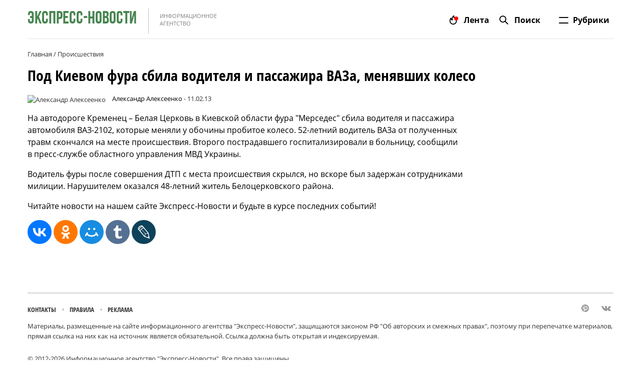

--- FILE ---
content_type: text/html; charset=utf-8
request_url: https://aflt.market.yandex.ru/widgets/service?appVersion=4e3c53b3d5b5ecec91b93b9c3c0637f348aa0ce5
body_size: 492
content:

        <!DOCTYPE html>
        <html>
            <head>
                <title>Виджеты, сервисная страница!</title>

                <script type="text/javascript" src="https://yastatic.net/s3/market-static/affiliate/2393a198fd495f7235c2.js" nonce="7u/B+Z0e5KMXGLpfbNHOqw=="></script>

                <script type="text/javascript" nonce="7u/B+Z0e5KMXGLpfbNHOqw==">
                    window.init({"browserslistEnv":"legacy","page":{"id":"affiliate-widgets:service"},"request":{"id":"1767990110670\u002Feedba1edb1d6d52cfa4d8346fa470600\u002F1"},"metrikaCounterParams":{"id":45411513,"clickmap":true,"trackLinks":true,"accurateTrackBounce":true}});
                </script>
            </head>
        </html>
    

--- FILE ---
content_type: application/javascript
request_url: https://express-novosti.ru/js/tests.min.js?v=15
body_size: 2321
content:
var testRun={data:null,lang:{copy:"Копировать код вставки на сайт",input:"Введите ответ",done:"готово",right:"правильных",asks:"ответов",ask:"вопрос",riddle:"загадка",ask_var:"Варианты ответов",loadresult:"Идёт подсчет результатов",testresult:"Результат теста:",result:"Результат:"},init:function(s,type){this.id=s.id,this.type=type,this.data=s.data,this.pos=0,this.success=0;var e=document.createElement("div"),a=document.createTextNode("<script id='ff679a2f3e71d9181a"+s.id+"' async src='https://express-novosti.ru/tf/"+s.id+"'></script><div><a href='https://express-novosti.ru/interesting/tests/'>Источник</a></div>");e.appendChild(a);var i=e.innerHTML;if($("#test"+this.id).append('<div class="content"><div class="test_canvas"></div><div class="floatingCirclesG"><span>5</span>\n        <div class="f_circleG frotateG_01"></div>\n        <div class="f_circleG frotateG_02"></div>\n        <div class="f_circleG frotateG_03"></div>\n        <div class="f_circleG frotateG_04"></div>\n        <div class="f_circleG frotateG_05"></div>\n        <div class="f_circleG frotateG_06"></div>\n        <div class="f_circleG frotateG_07"></div>\n        <div class="f_circleG frotateG_08"></div>\n    </div></div><div class="content"><p class="copy">\n        <input id="copyblock'+s.id+'" type="text" value="'+i+'">\n        <button class="btn_copy" data-clipboard-target="#copyblock'+s.id+'">'+this.lang.copy+"</button>\n    </p></div>"),"divination"==this.type){var fnName="plugin_"+this.data.plugin.replace(".js","");if(0==$("#test_plugin_"+fnName).length){var script=document.createElement("script");script.setAttribute("id","test_plugin_"+fnName),script.src="https://express-novosti.ru/js/plugins/"+this.data.plugin,document.head.append(script),script.onload=function(){eval(fnName+"('#test"+s.id+" .test_canvas')")}}else eval(fnName+"('#test"+s.id+" .test_canvas')")}this.load()},addEvents:function(){if("divination"!=this.type){var t=this;"word"==this.type?($("#test"+this.id+" .answer button").unbind("click"),this.pos-2>=0&&$("#test"+this.id+" .ask:eq("+(this.pos-2)+")").addClass("end"),$("#test"+this.id+" .ask:eq("+(this.pos-1)+") .answer button").unbind("click").bind("click",function(){$(this).closest("div").toggleClass("set"),""!=$.trim($(this).closest("div").find("input")[0].value)&&t.load()})):($("#test"+this.id+" .answer").unbind("click"),0<=this.pos-2&&$("#test"+this.id+" .ask:eq("+(this.pos-2)+")").addClass("end"),$("#test"+this.id+" .ask:eq("+(this.pos-1)+") .answer").unbind("click").bind("click",function(){$(this).toggleClass("set"),$("#test"+t.id+" .ask:eq("+(t.pos-1)+") .answer.set").length==t.success&&t.load()}))}},load:function(){"divination"!=this.type?(this.pos++,this.pos-1!=0&&"psychological"!==this.type&&this.setAnswer(this.pos-2),this.data.ask.length>=this.pos?this.render(this.pos-1):this.render_result()):$("#test"+this.id+" .content:first").prepend("<p>"+this.data.desc+"</p>")},setAnswer:function(t){var s=this.data.ask[t];for(var i in s.ans)if("word"==this.type){var e=$.trim($("#test"+this.id+" .ask:eq("+t+") input").val()).toLowerCase(),a=this.data.ask.length;s.ans[i].text.toLowerCase()==e?a>1&&$("#test"+this.id+" .ask:eq("+t+") .answer:eq("+i+")").addClass("success"):a>1&&$("#test"+this.id+" .ask:eq("+t+") .answer:eq("+i+")").addClass("danger"),$("#test"+this.id+" .ask:eq("+t+") .answer:eq("+i+") button").remove(),$("#test"+this.id+" .ask:eq("+t+") .answer:eq("+i+") input").prop("disabled",!0)}else s.ans[i].success?$("#test"+this.id+" .ask:eq("+t+") .answer:eq("+i+")").addClass("success"):$("#test"+this.id+" .ask:eq("+t+") .answer:eq("+i+")").addClass("danger")},render:function(t){var s=this.data.ask[t],i="";this.success=0;for(var e in s.ans)"word"===this.type?i+='<div class="answer word"><input type="text" value="" placeholder="'+this.lang.input+'"/><button class="">'+this.lang.done+"</button></div>":(s.ans[e].success&&this.success++,i+='<div class="answer" data-weight='+s.ans[e].weight+">"+s.ans[e].text+"</div>");"psychological"==this.type&&(this.success=s.answers_count);var a=1==this.success||"word"==this.type?"":"default"==this.type?" ("+this.lang.right+" "+this.success+")":" ("+this.lang.asks+": "+this.success+")";$("#test"+this.id+" .content:first .floatingCirclesG").before('<div class="ask"><p class="border">'+(t+1)+" "+("word"==this.type?this.lang.riddle:this.lang.ask)+"</p>"+(""!=s.img?'<p><img src="'+s.img+'" alt="'+s.author+'"></p>':"")+(void 0!=s.file&&""!=s.file?'<p><audio controls src="'+s.file+'" alt="'+s.author+'"></audio></p>':"")+(""!=s.text?"<p><b>"+s.text+"</b></p>":"")+(void 0!=s.help&&""!=s.help?'<p class="test_help"><i>'+s.help+"</i></p>":"")+'<div class="ans"><p '+("word"==this.type?'style="display:none"':"")+">"+this.lang.ask_var+" "+a+":</p>"+i+"</div></div>"),this.addEvents()},render_result:function(){this.pos++,this.addEvents(),$("#test"+this.id+" .content:first .floatingCirclesG").before('<h3 class="result_h">'+this.lang.loadresult+"<h3>"),$("#test"+this.id+" .floatingCirclesG").addClass("show"),this.time=5;var t=this;this.timer=setInterval(function(){switch(t.type){case"divination":t.calc_divination_result();break;case"psychological":t.calc_psyho_result();break;case"word":t.calc_word_result();break;case"default":t.calc_default_result()}},1e3)},calc_word_result:function(){if(this.time--,0!=this.time)return void $(".floatingCirclesG span").text(this.time);$("#test"+this.id+" .floatingCirclesG").removeClass("show"),$("#test"+this.id+" .result_h").text(this.lang.testresult);var t=0;for(var s in this.data.ask){var i=this.data.ask[s];for(var e in i.ans){var a=$.trim($("#test"+this.id+" .ask:eq("+s+") .answer:eq("+e+")  input").val()).toLowerCase();i.ans[e].text.toLowerCase()==a&&t++}}for(var s in this.data.res)this.data.res[s].min<=t&&this.data.res[s].max>=t&&$("#test"+this.id+" .content:first .floatingCirclesG").before('<p class="result">'+this.data.res[s].text+"</p>");clearInterval(this.timer),this.timer=null},calc_default_result:function(){if(this.time--,0!=this.time)return void $("#test"+this.id+" .floatingCirclesG span").text(this.time);$("#test"+this.id+" .floatingCirclesG").removeClass("show"),$("#test"+this.id+" .result_h").text(this.lang.testresult);var t=0;for(var s in this.data.ask){var i=this.data.ask[s],e=0,a=!1;for(var n in i.ans){var r=$("#test"+this.id+" .ask:eq("+s+") .answer:eq("+n+")");i.ans[n].success&&r.hasClass("set")&&e++,!i.ans[n].success&&r.hasClass("set")&&(a=!0)}a||t++}for(var s in this.data.res)this.data.res[s].min<=t&&this.data.res[s].max>=t&&$("#test"+this.id+" .content:first .floatingCirclesG").before('<p class="result">'+this.data.res[s].text+"</p>");clearInterval(this.timer),this.timer=null},calc_psyho_result:function(){if(this.time--,0!=this.time)return void $("#test"+this.id+" .floatingCirclesG span").text(this.time);$("#test"+this.id+" .floatingCirclesG").removeClass("show"),$("#test"+this.id+" .result_h").text(this.lang.testresult);var t=0;for(var s in this.data.ask){var i=this.data.ask[s],e=0;for(var a in i.ans){var n=$("#test"+this.id+" .ask:eq("+s+") .answer:eq("+a+")");n.hasClass("set")&&(e+=parseInt(n.attr("data-weight")))}t+=e}for(var s in this.data.res)this.data.res[s].min<=t&&this.data.res[s].max>=t&&$("#test"+this.id+" .content:first .floatingCirclesG").before('<p class="result">'+this.data.res[s].text+"</p>");clearInterval(this.timer),this.timer=null},calc_divination_result:function(){if(this.time--,0!=this.time)return void $("#test"+this.id+" .floatingCirclesG span").text(this.time);$("#test"+this.id+" .floatingCirclesG").removeClass("show"),$(".result_h").text(this.lang.result);var t=this.rand(0,this.data.res.length-1);$("#test"+this.id+" .content:first .floatingCirclesG").before('<p class="result">'+this.data.res[t].text+"</p>"),clearInterval(this.timer)},rand:function(t,s){return Math.floor(Math.random()*(s-t+1))+t}};$(".tests").length&&($("body").append('<link rel="stylesheet" type="text/css" href="/css/tests-site.css?v=3"/><script async src="https://cdnjs.cloudflare.com/ajax/libs/clipboard.js/2.0.4/clipboard.min.js"></script>'),$(".tests").each(function(t,s){var i=JSON.parse(decodeURIComponent(escape(atob($(s).data("code"))))),e=$(s).attr("data-type")||"default";window.tests=[],window.tests[i.id]=Object.assign({},testRun),window.tests[i.id].init(i,e)}),setTimeout(function(){new ClipboardJS(".btn_copy")},500));

--- FILE ---
content_type: application/javascript
request_url: https://express-novosti.ru/js/scripts.min.js?v=9
body_size: 31442
content:
function windowSize(){copyNewsBlock($(window).width()<="978")}function copyNewsBlock(e){e?1==mflag&&($(".express-news").clone().addClass("express-news-newBlock").appendTo(".clone-express .container"),$(".express-news").eq(0).remove(),$(".express-news").fadeOut(),$(".express-news-newBlock").fadeIn(),mflag=2):(2==mflag&&($(".express-news-newBlock").clone().removeClass("express-news-newBlock").appendTo("#top-column"),$(".express-news").eq(1).remove(),$(".express-news").fadeIn(),$(".express-news-newBlock").fadeOut()),mflag=1)}!function(e,t){"use strict";"object"==typeof module&&"object"==typeof module.exports?module.exports=e.document?t(e,!0):function(e){if(!e.document)throw new Error("jQuery requires a window with a document");return t(e)}:t(e)}("undefined"!=typeof window?window:this,function(T,e){"use strict";function g(e,t){var n=(t=t||V).createElement("script");n.text=e,t.head.appendChild(n).parentNode.removeChild(n)}function a(e){var t=!!e&&"length"in e&&e.length,n=oe.type(e);return"function"!==n&&!oe.isWindow(e)&&("array"===n||0===t||"number"==typeof t&&0<t&&t-1 in e)}function t(e,n,r){return oe.isFunction(n)?oe.grep(e,function(e,t){return!!n.call(e,t,e)!==r}):n.nodeType?oe.grep(e,function(e){return e===n!==r}):"string"!=typeof n?oe.grep(e,function(e){return-1<K.call(n,e)!==r}):he.test(n)?oe.filter(n,e,r):(n=oe.filter(n,e),oe.grep(e,function(e){return-1<K.call(n,e)!==r&&1===e.nodeType}))}function n(e,t){for(;(e=e[t])&&1!==e.nodeType;);return e}function l(e){return e}function f(e){throw e}function u(e,t,n){var r;try{e&&oe.isFunction(r=e.promise)?r.call(e).done(t).fail(n):e&&oe.isFunction(r=e.then)?r.call(e,t,n):t.call(void 0,e)}catch(e){n.call(void 0,e)}}function r(){V.removeEventListener("DOMContentLoaded",r),T.removeEventListener("load",r),oe.ready()}function i(){this.expando=oe.expando+i.uid++}function c(e,t,n){var r,i;if(void 0===n&&1===e.nodeType)if(r="data-"+t.replace(Ne,"-$&").toLowerCase(),"string"==typeof(n=e.getAttribute(r))){try{n="true"===(i=n)||"false"!==i&&("null"===i?null:i===+i+""?+i:Ee.test(i)?JSON.parse(i):i)}catch(e){}Se.set(e,t,n)}else n=void 0;return n}function p(e,t,n,r){var i,o=1,s=20,a=r?function(){return r.cur()}:function(){return oe.css(e,t,"")},u=a(),c=n&&n[3]||(oe.cssNumber[t]?"":"px"),l=(oe.cssNumber[t]||"px"!==c&&+u)&&Ae.exec(oe.css(e,t));if(l&&l[3]!==c)for(c=c||l[3],n=n||[],l=+u||1;l/=o=o||".5",oe.style(e,t,l+c),o!==(o=a()/u)&&1!==o&&--s;);return n&&(l=+l||+u||0,i=n[1]?l+(n[1]+1)*n[2]:+n[2],r&&(r.unit=c,r.start=l,r.end=i)),i}function m(e,t){for(var n,r,i,o,s,a=[],u=0,c=e.length;u<c;u++)(r=e[u]).style&&(n=r.style.display,t?("none"===n&&(a[u]=ke.get(r,"display")||null,a[u]||(r.style.display="")),""===r.style.display&&$e(r)&&(a[u]=(s=o=void 0,o=(i=r).ownerDocument,s=i.nodeName,(i=Le[s])||(o=o.body.appendChild(o.createElement(s)),i=oe.css(o,"display"),o.parentNode.removeChild(o),"none"===i&&(i="block"),Le[s]=i)))):"none"!==n&&(a[u]="none",ke.set(r,"display",n)));for(u=0;u<c;u++)null!=a[u]&&(e[u].style.display=a[u]);return e}function v(e,t){var n=void 0!==e.getElementsByTagName?e.getElementsByTagName(t||"*"):void 0!==e.querySelectorAll?e.querySelectorAll(t||"*"):[];return void 0===t||t&&oe.nodeName(e,t)?oe.merge([e],n):n}function h(e,t){for(var n=0,r=e.length;n<r;n++)ke.set(e[n],"globalEval",!t||ke.get(t[n],"globalEval"))}function y(e,t,n,r,i){for(var o,s,a,u,c,l=t.createDocumentFragment(),f=[],p=0,d=e.length;p<d;p++)if((o=e[p])||0===o)if("object"===oe.type(o))oe.merge(f,o.nodeType?[o]:o);else if(Re.test(o)){for(s=s||l.appendChild(t.createElement("div")),a=(Fe.exec(o)||["",""])[1].toLowerCase(),a=Pe[a]||Pe._default,s.innerHTML=a[1]+oe.htmlPrefilter(o)+a[2],c=a[0];c--;)s=s.lastChild;oe.merge(f,s.childNodes),(s=l.firstChild).textContent=""}else f.push(t.createTextNode(o));for(l.textContent="",p=0;o=f[p++];)if(r&&-1<oe.inArray(o,r))i&&i.push(o);else if(u=oe.contains(o.ownerDocument,o),s=v(l.appendChild(o),"script"),u&&h(s),n)for(c=0;o=s[c++];)Oe.test(o.type||"")&&n.push(o);return l}function o(){return!0}function d(){return!1}function s(){try{return V.activeElement}catch(e){}}function x(e,t,n,r,i,o){var s,a;if("object"==typeof t){for(a in"string"!=typeof n&&(r=r||n,n=void 0),t)x(e,a,n,r,t[a],o);return e}if(null==r&&null==i?(i=n,r=n=void 0):null==i&&("string"==typeof n?(i=r,r=void 0):(i=r,r=n,n=void 0)),!1===i)i=d;else if(!i)return e;return 1===o&&(s=i,(i=function(e){return oe().off(e),s.apply(this,arguments)}).guid=s.guid||(s.guid=oe.guid++)),e.each(function(){oe.event.add(this,t,i,r,n)})}function b(e,t){return oe.nodeName(e,"table")&&oe.nodeName(11!==t.nodeType?t:t.firstChild,"tr")&&e.getElementsByTagName("tbody")[0]||e}function w(e){return e.type=(null!==e.getAttribute("type"))+"/"+e.type,e}function C(e){var t=Ue.exec(e.type);return t?e.type=t[1]:e.removeAttribute("type"),e}function k(e,t){var n,r,i,o,s,a;if(1===t.nodeType){if(ke.hasData(e)&&(o=ke.access(e),s=ke.set(t,o),a=o.events))for(i in delete s.handle,s.events={},a)for(n=0,r=a[i].length;n<r;n++)oe.event.add(t,i,a[i][n]);Se.hasData(e)&&(e=Se.access(e),e=oe.extend({},e),Se.set(t,e))}}function S(n,r,i,o){r=Q.apply([],r);var e,t,s,a,u,c,l=0,f=n.length,p=f-1,d=r[0],h=oe.isFunction(d);if(h||1<f&&"string"==typeof d&&!ie.checkClone&&Xe.test(d))return n.each(function(e){var t=n.eq(e);h&&(r[0]=d.call(this,e,t.html())),S(t,r,i,o)});if(f&&(t=(e=y(r,n[0].ownerDocument,!1,n,o)).firstChild,1===e.childNodes.length&&(e=t),t||o)){for(a=(s=oe.map(v(e,"script"),w)).length;l<f;l++)u=e,l!==p&&(u=oe.clone(u,!0,!0),a&&oe.merge(s,v(u,"script"))),i.call(n[l],u,l);if(a)for(c=s[s.length-1].ownerDocument,oe.map(s,C),l=0;l<a;l++)u=s[l],Oe.test(u.type||"")&&!ke.access(u,"globalEval")&&oe.contains(c,u)&&(u.src?oe._evalUrl&&oe._evalUrl(u.src):g(u.textContent.replace(Ve,""),c))}return n}function E(e,t,n){for(var r,i=t?oe.filter(t,e):e,o=0;null!=(r=i[o]);o++)n||1!==r.nodeType||oe.cleanData(v(r)),r.parentNode&&(n&&oe.contains(r.ownerDocument,r)&&h(v(r,"script")),r.parentNode.removeChild(r));return e}function N(e,t,n){var r,i,o=e.style;return(n=n||nt(e))&&(""!==(i=n.getPropertyValue(t)||n[t])||oe.contains(e.ownerDocument,e)||(i=oe.style(e,t)),!ie.pixelMarginRight()&&tt.test(i)&&et.test(t)&&(r=o.width,e=o.minWidth,t=o.maxWidth,o.minWidth=o.maxWidth=o.width=i,i=n.width,o.width=r,o.minWidth=e,o.maxWidth=t)),void 0!==i?i+"":i}function j(e,t){return{get:function(){return e()?void delete this.get:(this.get=t).apply(this,arguments)}}}function D(e){if(e in ut)return e;for(var t=e[0].toUpperCase()+e.slice(1),n=at.length;n--;)if((e=at[n]+t)in ut)return e}function A(e,t,n){var r=Ae.exec(t);return r?Math.max(0,r[2]-(n||0))+(r[3]||"px"):t}function q(e,t,n,r,i){for(var o=0,s=n===(r?"border":"content")?4:"width"===t?1:0;s<4;s+=2)"margin"===n&&(o+=oe.css(e,n+qe[s],!0,i)),r?("content"===n&&(o-=oe.css(e,"padding"+qe[s],!0,i)),"margin"!==n&&(o-=oe.css(e,"border"+qe[s]+"Width",!0,i))):(o+=oe.css(e,"padding"+qe[s],!0,i),"padding"!==n&&(o+=oe.css(e,"border"+qe[s]+"Width",!0,i)));return o}function $(e,t,n){var r,i=!0,o=nt(e),s="border-box"===oe.css(e,"boxSizing",!1,o);if(e.getClientRects().length&&(r=e.getBoundingClientRect()[t]),r<=0||null==r){if(((r=N(e,t,o))<0||null==r)&&(r=e.style[t]),tt.test(r))return r;i=s&&(ie.boxSizingReliable()||r===e.style[t]),r=parseFloat(r)||0}return r+q(e,t,n||(s?"border":"content"),i,o)+"px"}function L(e,t,n,r,i){return new L.prototype.init(e,t,n,r,i)}function H(){lt&&(T.requestAnimationFrame(H),oe.fx.tick())}function F(){return T.setTimeout(function(){ct=void 0}),ct=oe.now()}function O(e,t){var n,r=0,i={height:e};for(t=t?1:0;r<4;r+=2-t)i["margin"+(n=qe[r])]=i["padding"+n]=e;return t&&(i.opacity=i.width=e),i}function P(e,t,n){for(var r,i=(R.tweeners[t]||[]).concat(R.tweeners["*"]),o=0,s=i.length;o<s;o++)if(r=i[o].call(n,t,e))return r}function R(i,e,t){var n,o,r=0,s=R.prefilters.length,a=oe.Deferred().always(function(){delete u.elem}),u=function(){if(o)return!1;for(var e=ct||F(),e=Math.max(0,c.startTime+c.duration-e),t=1-(e/c.duration||0),n=0,r=c.tweens.length;n<r;n++)c.tweens[n].run(t);return a.notifyWith(i,[c,t,e]),t<1&&r?e:(a.resolveWith(i,[c]),!1)},c=a.promise({elem:i,props:oe.extend({},e),opts:oe.extend(!0,{specialEasing:{},easing:oe.easing._default},t),originalProperties:e,originalOptions:t,startTime:ct||F(),duration:t.duration,tweens:[],createTween:function(e,t){e=oe.Tween(i,c.opts,e,t,c.opts.specialEasing[e]||c.opts.easing);return c.tweens.push(e),e},stop:function(e){var t=0,n=e?c.tweens.length:0;if(o)return this;for(o=!0;t<n;t++)c.tweens[t].run(1);return e?(a.notifyWith(i,[c,1,0]),a.resolveWith(i,[c,e])):a.rejectWith(i,[c,e]),this}}),l=c.props;for(function(e,t){var n,r,i,o,s;for(n in e)if(r=oe.camelCase(n),i=t[r],o=e[n],oe.isArray(o)&&(i=o[1],o=e[n]=o[0]),n!==r&&(e[r]=o,delete e[n]),(s=oe.cssHooks[r])&&"expand"in s)for(n in o=s.expand(o),delete e[r],o)n in e||(e[n]=o[n],t[n]=i);else t[r]=i}(l,c.opts.specialEasing);r<s;r++)if(n=R.prefilters[r].call(c,i,l,c.opts))return oe.isFunction(n.stop)&&(oe._queueHooks(c.elem,c.opts.queue).stop=oe.proxy(n.stop,n)),n;return oe.map(l,P,c),oe.isFunction(c.opts.start)&&c.opts.start.call(i,c),oe.fx.timer(oe.extend(u,{elem:i,anim:c,queue:c.opts.queue})),c.progress(c.opts.progress).done(c.opts.done,c.opts.complete).fail(c.opts.fail).always(c.opts.always)}function I(e){return(e.match(xe)||[]).join(" ")}function M(e){return e.getAttribute&&e.getAttribute("class")||""}function _(o){return function(e,t){"string"!=typeof e&&(t=e,e="*");var n,r=0,i=e.toLowerCase().match(xe)||[];if(oe.isFunction(t))for(;n=i[r++];)"+"===n[0]?(n=n.slice(1)||"*",(o[n]=o[n]||[]).unshift(t)):(o[n]=o[n]||[]).push(t)}}function B(t,r,i,o){function s(e){var n;return a[e]=!0,oe.each(t[e]||[],function(e,t){t=t(r,i,o);return"string"!=typeof t||u||a[t]?u?!(n=t):void 0:(r.dataTypes.unshift(t),s(t),!1)}),n}var a={},u=t===Lt;return s(r.dataTypes[0])||!a["*"]&&s("*")}function W(e,t){var n,r,i=oe.ajaxSettings.flatOptions||{};for(n in t)void 0!==t[n]&&((i[n]?e:r=r||{})[n]=t[n]);return r&&oe.extend(!0,e,r),e}function z(e){return oe.isWindow(e)?e:9===e.nodeType&&e.defaultView}function X(e,t){return t.toUpperCase()}var U=[],V=T.document,G=Object.getPrototypeOf,Y=U.slice,Q=U.concat,J=U.push,K=U.indexOf,Z={},ee=Z.toString,te=Z.hasOwnProperty,ne=te.toString,re=ne.call(Object),ie={},oe=function(e,t){return new oe.fn.init(e,t)},se=/^[\s\uFEFF\xA0]+|[\s\uFEFF\xA0]+$/g,ae=/^-ms-/,ue=/-([a-z])/g;oe.fn=oe.prototype={jquery:"33.1.1",constructor:oe,length:0,toArray:function(){return Y.call(this)},get:function(e){return null==e?Y.call(this):e<0?this[e+this.length]:this[e]},pushStack:function(e){e=oe.merge(this.constructor(),e);return e.prevObject=this,e},each:function(e){return oe.each(this,e)},map:function(n){return this.pushStack(oe.map(this,function(e,t){return n.call(e,t,e)}))},slice:function(){return this.pushStack(Y.apply(this,arguments))},first:function(){return this.eq(0)},last:function(){return this.eq(-1)},eq:function(e){var t=this.length,e=+e+(e<0?t:0);return this.pushStack(0<=e&&e<t?[this[e]]:[])},end:function(){return this.prevObject||this.constructor()},push:J,sort:U.sort,splice:U.splice},oe.extend=oe.fn.extend=function(){var e,t,n,r,i,o=arguments[0]||{},s=1,a=arguments.length,u=!1;for("boolean"==typeof o&&(u=o,o=arguments[s]||{},s++),"object"==typeof o||oe.isFunction(o)||(o={}),s===a&&(o=this,s--);s<a;s++)if(null!=(e=arguments[s]))for(t in e)i=o[t],n=e[t],o!==n&&(u&&n&&(oe.isPlainObject(n)||(r=oe.isArray(n)))?(i=r?(r=!1,i&&oe.isArray(i)?i:[]):i&&oe.isPlainObject(i)?i:{},o[t]=oe.extend(u,i,n)):void 0!==n&&(o[t]=n));return o},oe.extend({expando:"jQuery"+("33.1.1"+Math.random()).replace(/\D/g,""),isReady:!0,error:function(e){throw new Error(e)},noop:function(){},isFunction:function(e){return"function"===oe.type(e)},isArray:Array.isArray,isWindow:function(e){return null!=e&&e===e.window},isNumeric:function(e){var t=oe.type(e);return("number"===t||"string"===t)&&!isNaN(e-parseFloat(e))},isPlainObject:function(e){return!(!e||"[object Object]"!==ee.call(e)||(e=G(e))&&("function"!=typeof(e=te.call(e,"constructor")&&e.constructor)||ne.call(e)!==re))},isEmptyObject:function(e){for(var t in e)return!1;return!0},type:function(e){return null==e?e+"":"object"==typeof e||"function"==typeof e?Z[ee.call(e)]||"object":typeof e},globalEval:function(e){g(e)},camelCase:function(e){return e.replace(ae,"ms-").replace(ue,X)},nodeName:function(e,t){return e.nodeName&&e.nodeName.toLowerCase()===t.toLowerCase()},each:function(e,t){var n,r=0;if(a(e))for(n=e.length;r<n&&!1!==t.call(e[r],r,e[r]);r++);else for(r in e)if(!1===t.call(e[r],r,e[r]))break;return e},trim:function(e){return null==e?"":(e+"").replace(se,"")},makeArray:function(e,t){t=t||[];return null!=e&&(a(Object(e))?oe.merge(t,"string"==typeof e?[e]:e):J.call(t,e)),t},inArray:function(e,t,n){return null==t?-1:K.call(t,e,n)},merge:function(e,t){for(var n=+t.length,r=0,i=e.length;r<n;r++)e[i++]=t[r];return e.length=i,e},grep:function(e,t,n){for(var r=[],i=0,o=e.length,s=!n;i<o;i++)!t(e[i],i)!=s&&r.push(e[i]);return r},map:function(e,t,n){var r,i,o=0,s=[];if(a(e))for(r=e.length;o<r;o++)null!=(i=t(e[o],o,n))&&s.push(i);else for(o in e)null!=(i=t(e[o],o,n))&&s.push(i);return Q.apply([],s)},guid:1,proxy:function(e,t){var n,r;if("string"==typeof t&&(r=e[t],t=e,e=r),oe.isFunction(e))return n=Y.call(arguments,2),(r=function(){return e.apply(t||this,n.concat(Y.call(arguments)))}).guid=e.guid=e.guid||oe.guid++,r},now:Date.now,support:ie}),"function"==typeof Symbol&&(oe.fn[Symbol.iterator]=U[Symbol.iterator]),oe.each("Boolean Number String Function Array Date RegExp Object Error Symbol".split(" "),function(e,t){Z["[object "+t+"]"]=t.toLowerCase()});var ce=function(n){function b(e,t,n,r){var i,o,s,a,u,c,l,f=t&&t.ownerDocument,p=t?t.nodeType:9;if(n=n||[],"string"!=typeof e||!e||1!==p&&9!==p&&11!==p)return n;if(!r&&((t?t.ownerDocument||t:I)!==q&&A(t),t=t||q,L)){if(11!==p&&(u=ge.exec(e)))if(i=u[1]){if(9===p){if(!(s=t.getElementById(i)))return n;if(s.id===i)return n.push(s),n}else if(f&&(s=f.getElementById(i))&&P(t,s)&&s.id===i)return n.push(s),n}else{if(u[2])return Q.apply(n,t.getElementsByTagName(e)),n;if((i=u[3])&&v.getElementsByClassName&&t.getElementsByClassName)return Q.apply(n,t.getElementsByClassName(i)),n}if(v.qsa&&!z[e+" "]&&(!H||!H.test(e))){if(1!==p)f=t,l=e;else if("object"!==t.nodeName.toLowerCase()){for((a=t.getAttribute("id"))?a=a.replace(ye,xe):t.setAttribute("id",a=R),o=(c=k(e)).length;o--;)c[o]="#"+a+" "+h(c[o]);l=c.join(","),f=me.test(e)&&d(t.parentNode)||t}if(l)try{return Q.apply(n,f.querySelectorAll(l)),n}catch(e){}finally{a===R&&t.removeAttribute("id")}}}return E(e.replace(oe,"$1"),t,n,r)}function e(){function n(e,t){return r.push(e+" ")>T.cacheLength&&delete n[r.shift()],n[e+" "]=t}var r=[];return n}function u(e){return e[R]=!0,e}function r(e){var t=q.createElement("fieldset");try{return!!e(t)}catch(e){return!1}finally{t.parentNode&&t.parentNode.removeChild(t),t=null}}function t(e,t){for(var n=e.split("|"),r=n.length;r--;)T.attrHandle[n[r]]=t}function c(e,t){var n=t&&e,r=n&&1===e.nodeType&&1===t.nodeType&&e.sourceIndex-t.sourceIndex;if(r)return r;if(n)for(;n=n.nextSibling;)if(n===t)return-1;return e?1:-1}function i(t){return function(e){return"form"in e?e.parentNode&&!1===e.disabled?"label"in e?"label"in e.parentNode?e.parentNode.disabled===t:e.disabled===t:e.isDisabled===t||e.isDisabled!==!t&&be(e)===t:e.disabled===t:"label"in e&&e.disabled===t}}function o(s){return u(function(o){return o=+o,u(function(e,t){for(var n,r=s([],e.length,o),i=r.length;i--;)e[n=r[i]]&&(e[n]=!(t[n]=e[n]))})})}function d(e){return e&&void 0!==e.getElementsByTagName&&e}function s(){}function h(e){for(var t=0,n=e.length,r="";t<n;t++)r+=e[t].value;return r}function p(s,e,t){var a=e.dir,u=e.next,c=u||a,l=t&&"parentNode"===c,f=_++;return e.first?function(e,t,n){for(;e=e[a];)if(1===e.nodeType||l)return s(e,t,n);return!1}:function(e,t,n){var r,i,o=[M,f];if(n){for(;e=e[a];)if((1===e.nodeType||l)&&s(e,t,n))return!0}else for(;e=e[a];)if(1===e.nodeType||l)if(r=(i=e[R]||(e[R]={}))[e.uniqueID]||(i[e.uniqueID]={}),u&&u===e.nodeName.toLowerCase())e=e[a]||e;else{if((i=r[c])&&i[0]===M&&i[1]===f)return o[2]=i[2];if((r[c]=o)[2]=s(e,t,n))return!0}return!1}}function g(i){return 1<i.length?function(e,t,n){for(var r=i.length;r--;)if(!i[r](e,t,n))return!1;return!0}:i[0]}function w(e,t,n,r,i){for(var o,s=[],a=0,u=e.length,c=null!=t;a<u;a++)(o=e[a])&&(n&&!n(o,r,i)||(s.push(o),c&&t.push(a)));return s}function y(d,h,g,m,v,e){return m&&!m[R]&&(m=y(m)),v&&!v[R]&&(v=y(v,e)),u(function(e,t,n,r){var i,o,s,a=[],u=[],c=t.length,l=e||function(e,t,n){for(var r=0,i=t.length;r<i;r++)b(e,t[r],n);return n}(h||"*",n.nodeType?[n]:n,[]),f=!d||!e&&h?l:w(l,a,d,n,r),p=g?v||(e?d:c||m)?[]:t:f;if(g&&g(f,p,n,r),m)for(i=w(p,u),m(i,[],n,r),o=i.length;o--;)(s=i[o])&&(p[u[o]]=!(f[u[o]]=s));if(e){if(v||d){if(v){for(i=[],o=p.length;o--;)(s=p[o])&&i.push(f[o]=s);v(null,p=[],i,r)}for(o=p.length;o--;)(s=p[o])&&-1<(i=v?K(e,s):a[o])&&(e[i]=!(t[i]=s))}}else p=w(p===t?p.splice(c,p.length):p),v?v(null,t,p,r):Q.apply(t,p)})}function a(m,v){function e(e,t,n,r,i){var o,s,a,u=0,c="0",l=e&&[],f=[],p=N,d=e||x&&T.find.TAG("*",i),h=M+=null==p?1:Math.random()||.1,g=d.length;for(i&&(N=t===q||t||i);c!==g&&null!=(o=d[c]);c++){if(x&&o){for(s=0,t||o.ownerDocument===q||(A(o),n=!L);a=m[s++];)if(a(o,t||q,n)){r.push(o);break}i&&(M=h)}y&&((o=!a&&o)&&u--,e&&l.push(o))}if(u+=c,y&&c!==u){for(s=0;a=v[s++];)a(l,f,t,n);if(e){if(0<u)for(;c--;)l[c]||f[c]||(f[c]=G.call(r));f=w(f)}Q.apply(r,f),i&&!e&&0<f.length&&1<u+v.length&&b.uniqueSort(r)}return i&&(M=h,N=p),l}var y=0<v.length,x=0<m.length;return y?u(e):e}function f(e,t,n){var r="0x"+t-65536;return r!=r||n?t:r<0?String.fromCharCode(65536+r):String.fromCharCode(r>>10|55296,1023&r|56320)}function l(){A()}var m,v,T,x,C,k,S,E,N,j,D,A,q,$,L,H,F,O,P,R="sizzle"+ +new Date,I=n.document,M=0,_=0,B=e(),W=e(),z=e(),X=function(e,t){return e===t&&(D=!0),0},U={}.hasOwnProperty,V=[],G=V.pop,Y=V.push,Q=V.push,J=V.slice,K=function(e,t){for(var n=0,r=e.length;n<r;n++)if(e[n]===t)return n;return-1},Z="checked|selected|async|autofocus|autoplay|controls|defer|disabled|hidden|ismap|loop|multiple|open|readonly|required|scoped",ee="[\\x20\\t\\r\\n\\f]",te="(?:\\\\.|[\\w-]|[^\0-\\xa0])+",ne="\\["+ee+"*("+te+")(?:"+ee+"*([*^$|!~]?=)"+ee+"*(?:'((?:\\\\.|[^\\\\'])*)'|\"((?:\\\\.|[^\\\\\"])*)\"|("+te+"))|)"+ee+"*\\]",re=":("+te+")(?:\\((('((?:\\\\.|[^\\\\'])*)'|\"((?:\\\\.|[^\\\\\"])*)\")|((?:\\\\.|[^\\\\()[\\]]|"+ne+")*)|.*)\\)|)",ie=new RegExp(ee+"+","g"),oe=new RegExp("^"+ee+"+|((?:^|[^\\\\])(?:\\\\.)*)"+ee+"+$","g"),se=new RegExp("^"+ee+"*,"+ee+"*"),ae=new RegExp("^"+ee+"*([>+~]|"+ee+")"+ee+"*"),ue=new RegExp("="+ee+"*([^\\]'\"]*?)"+ee+"*\\]","g"),ce=new RegExp(re),le=new RegExp("^"+te+"$"),fe={ID:new RegExp("^#("+te+")"),CLASS:new RegExp("^\\.("+te+")"),TAG:new RegExp("^("+te+"|[*])"),ATTR:new RegExp("^"+ne),PSEUDO:new RegExp("^"+re),CHILD:new RegExp("^:(only|first|last|nth|nth-last)-(child|of-type)(?:\\("+ee+"*(even|odd|(([+-]|)(\\d*)n|)"+ee+"*(?:([+-]|)"+ee+"*(\\d+)|))"+ee+"*\\)|)","i"),bool:new RegExp("^(?:"+Z+")$","i"),needsContext:new RegExp("^"+ee+"*[>+~]|:(even|odd|eq|gt|lt|nth|first|last)(?:\\("+ee+"*((?:-\\d)?\\d*)"+ee+"*\\)|)(?=[^-]|$)","i")},pe=/^(?:input|select|textarea|button)$/i,de=/^h\d$/i,he=/^[^{]+\{\s*\[native \w/,ge=/^(?:#([\w-]+)|(\w+)|\.([\w-]+))$/,me=/[+~]/,ve=new RegExp("\\\\([\\da-f]{1,6}"+ee+"?|("+ee+")|.)","ig"),ye=/([\0-\x1f\x7f]|^-?\d)|^-$|[^\0-\x1f\x7f-\uFFFF\w-]/g,xe=function(e,t){return t?"\0"===e?"�":e.slice(0,-1)+"\\"+e.charCodeAt(e.length-1).toString(16)+" ":"\\"+e},be=p(function(e){return!0===e.disabled&&("form"in e||"label"in e)},{dir:"parentNode",next:"legend"});try{Q.apply(V=J.call(I.childNodes),I.childNodes),V[I.childNodes.length].nodeType}catch(n){Q={apply:V.length?function(e,t){Y.apply(e,J.call(t))}:function(e,t){for(var n=e.length,r=0;e[n++]=t[r++];);e.length=n-1}}}for(m in v=b.support={},C=b.isXML=function(e){e=e&&(e.ownerDocument||e).documentElement;return!!e&&"HTML"!==e.nodeName},A=b.setDocument=function(e){var t,e=e?e.ownerDocument||e:I;return e!==q&&9===e.nodeType&&e.documentElement&&($=(q=e).documentElement,L=!C(q),I!==q&&(t=q.defaultView)&&t.top!==t&&(t.addEventListener?t.addEventListener("unload",l,!1):t.attachEvent&&t.attachEvent("onunload",l)),v.attributes=r(function(e){return e.className="i",!e.getAttribute("className")}),v.getElementsByTagName=r(function(e){return e.appendChild(q.createComment("")),!e.getElementsByTagName("*").length}),v.getElementsByClassName=he.test(q.getElementsByClassName),v.getById=r(function(e){return $.appendChild(e).id=R,!q.getElementsByName||!q.getElementsByName(R).length}),v.getById?(T.filter.ID=function(e){var t=e.replace(ve,f);return function(e){return e.getAttribute("id")===t}},T.find.ID=function(e,t){if(void 0!==t.getElementById&&L){e=t.getElementById(e);return e?[e]:[]}}):(T.filter.ID=function(e){var t=e.replace(ve,f);return function(e){e=void 0!==e.getAttributeNode&&e.getAttributeNode("id");return e&&e.value===t}},T.find.ID=function(e,t){if(void 0!==t.getElementById&&L){var n,r,i,o=t.getElementById(e);if(o){if((n=o.getAttributeNode("id"))&&n.value===e)return[o];for(i=t.getElementsByName(e),r=0;o=i[r++];)if((n=o.getAttributeNode("id"))&&n.value===e)return[o]}return[]}}),T.find.TAG=v.getElementsByTagName?function(e,t){return void 0!==t.getElementsByTagName?t.getElementsByTagName(e):v.qsa?t.querySelectorAll(e):void 0}:function(e,t){var n,r=[],i=0,o=t.getElementsByTagName(e);if("*"!==e)return o;for(;n=o[i++];)1===n.nodeType&&r.push(n);return r},T.find.CLASS=v.getElementsByClassName&&function(e,t){if(void 0!==t.getElementsByClassName&&L)return t.getElementsByClassName(e)},F=[],H=[],(v.qsa=he.test(q.querySelectorAll))&&(r(function(e){$.appendChild(e).innerHTML="<a id='"+R+"'></a><select id='"+R+"-\r\\' msallowcapture=''><option selected=''></option></select>",e.querySelectorAll("[msallowcapture^='']").length&&H.push("[*^$]="+ee+"*(?:''|\"\")"),e.querySelectorAll("[selected]").length||H.push("\\["+ee+"*(?:value|"+Z+")"),e.querySelectorAll("[id~="+R+"-]").length||H.push("~="),e.querySelectorAll(":checked").length||H.push(":checked"),e.querySelectorAll("a#"+R+"+*").length||H.push(".#.+[+~]")}),r(function(e){e.innerHTML="<a href='' disabled='disabled'></a><select disabled='disabled'><option/></select>";var t=q.createElement("input");t.setAttribute("type","hidden"),e.appendChild(t).setAttribute("name","D"),e.querySelectorAll("[name=d]").length&&H.push("name"+ee+"*[*^$|!~]?="),2!==e.querySelectorAll(":enabled").length&&H.push(":enabled",":disabled"),$.appendChild(e).disabled=!0,2!==e.querySelectorAll(":disabled").length&&H.push(":enabled",":disabled"),e.querySelectorAll("*,:x"),H.push(",.*:")})),(v.matchesSelector=he.test(O=$.matches||$.webkitMatchesSelector||$.mozMatchesSelector||$.oMatchesSelector||$.msMatchesSelector))&&r(function(e){v.disconnectedMatch=O.call(e,"*"),O.call(e,"[s!='']:x"),F.push("!=",re)}),H=H.length&&new RegExp(H.join("|")),F=F.length&&new RegExp(F.join("|")),t=he.test($.compareDocumentPosition),P=t||he.test($.contains)?function(e,t){var n=9===e.nodeType?e.documentElement:e,t=t&&t.parentNode;return e===t||!(!t||1!==t.nodeType||!(n.contains?n.contains(t):e.compareDocumentPosition&&16&e.compareDocumentPosition(t)))}:function(e,t){if(t)for(;t=t.parentNode;)if(t===e)return!0;return!1},X=t?function(e,t){if(e===t)return D=!0,0;var n=!e.compareDocumentPosition-!t.compareDocumentPosition;return n||(1&(n=(e.ownerDocument||e)===(t.ownerDocument||t)?e.compareDocumentPosition(t):1)||!v.sortDetached&&t.compareDocumentPosition(e)===n?e===q||e.ownerDocument===I&&P(I,e)?-1:t===q||t.ownerDocument===I&&P(I,t)?1:j?K(j,e)-K(j,t):0:4&n?-1:1)}:function(e,t){if(e===t)return D=!0,0;var n,r=0,i=e.parentNode,o=t.parentNode,s=[e],a=[t];if(!i||!o)return e===q?-1:t===q?1:i?-1:o?1:j?K(j,e)-K(j,t):0;if(i===o)return c(e,t);for(n=e;n=n.parentNode;)s.unshift(n);for(n=t;n=n.parentNode;)a.unshift(n);for(;s[r]===a[r];)r++;return r?c(s[r],a[r]):s[r]===I?-1:a[r]===I?1:0}),q},b.matches=function(e,t){return b(e,null,null,t)},b.matchesSelector=function(e,t){if((e.ownerDocument||e)!==q&&A(e),t=t.replace(ue,"='$1']"),v.matchesSelector&&L&&!z[t+" "]&&(!F||!F.test(t))&&(!H||!H.test(t)))try{var n=O.call(e,t);if(n||v.disconnectedMatch||e.document&&11!==e.document.nodeType)return n}catch(e){}return 0<b(t,q,null,[e]).length},b.contains=function(e,t){return(e.ownerDocument||e)!==q&&A(e),P(e,t)},b.attr=function(e,t){(e.ownerDocument||e)!==q&&A(e);var n=T.attrHandle[t.toLowerCase()],n=n&&U.call(T.attrHandle,t.toLowerCase())?n(e,t,!L):void 0;return void 0!==n?n:v.attributes||!L?e.getAttribute(t):(n=e.getAttributeNode(t))&&n.specified?n.value:null},b.escape=function(e){return(e+"").replace(ye,xe)},b.error=function(e){throw new Error("Syntax error, unrecognized expression: "+e)},b.uniqueSort=function(e){var t,n=[],r=0,i=0;if(D=!v.detectDuplicates,j=!v.sortStable&&e.slice(0),e.sort(X),D){for(;t=e[i++];)t===e[i]&&(r=n.push(i));for(;r--;)e.splice(n[r],1)}return j=null,e},x=b.getText=function(e){var t,n="",r=0,i=e.nodeType;if(i){if(1===i||9===i||11===i){if("string"==typeof e.textContent)return e.textContent;for(e=e.firstChild;e;e=e.nextSibling)n+=x(e)}else if(3===i||4===i)return e.nodeValue}else for(;t=e[r++];)n+=x(t);return n},(T=b.selectors={cacheLength:50,createPseudo:u,match:fe,attrHandle:{},find:{},relative:{">":{dir:"parentNode",first:!0}," ":{dir:"parentNode"},"+":{dir:"previousSibling",first:!0},"~":{dir:"previousSibling"}},preFilter:{ATTR:function(e){return e[1]=e[1].replace(ve,f),e[3]=(e[3]||e[4]||e[5]||"").replace(ve,f),"~="===e[2]&&(e[3]=" "+e[3]+" "),e.slice(0,4)},CHILD:function(e){return e[1]=e[1].toLowerCase(),"nth"===e[1].slice(0,3)?(e[3]||b.error(e[0]),e[4]=+(e[4]?e[5]+(e[6]||1):2*("even"===e[3]||"odd"===e[3])),e[5]=+(e[7]+e[8]||"odd"===e[3])):e[3]&&b.error(e[0]),e},PSEUDO:function(e){var t,n=!e[6]&&e[2];return fe.CHILD.test(e[0])?null:(e[3]?e[2]=e[4]||e[5]||"":n&&ce.test(n)&&(t=k(n,!0))&&(t=n.indexOf(")",n.length-t)-n.length)&&(e[0]=e[0].slice(0,t),e[2]=n.slice(0,t)),e.slice(0,3))}},filter:{TAG:function(e){var t=e.replace(ve,f).toLowerCase();return"*"===e?function(){return!0}:function(e){return e.nodeName&&e.nodeName.toLowerCase()===t}},CLASS:function(e){var t=B[e+" "];return t||(t=new RegExp("(^|"+ee+")"+e+"("+ee+"|$)"))&&B(e,function(e){return t.test("string"==typeof e.className&&e.className||void 0!==e.getAttribute&&e.getAttribute("class")||"")})},ATTR:function(t,n,r){return function(e){e=b.attr(e,t);return null==e?"!="===n:!n||(e+="","="===n?e===r:"!="===n?e!==r:"^="===n?r&&0===e.indexOf(r):"*="===n?r&&-1<e.indexOf(r):"$="===n?r&&e.slice(-r.length)===r:"~="===n?-1<(" "+e.replace(ie," ")+" ").indexOf(r):"|="===n&&(e===r||e.slice(0,r.length+1)===r+"-"))}},CHILD:function(h,e,t,g,m){var v="nth"!==h.slice(0,3),y="last"!==h.slice(-4),x="of-type"===e;return 1===g&&0===m?function(e){return!!e.parentNode}:function(e,t,n){var r,i,o,s,a,u,c=v!=y?"nextSibling":"previousSibling",l=e.parentNode,f=x&&e.nodeName.toLowerCase(),p=!n&&!x,d=!1;if(l){if(v){for(;c;){for(s=e;s=s[c];)if(x?s.nodeName.toLowerCase()===f:1===s.nodeType)return!1;u=c="only"===h&&!u&&"nextSibling"}return!0}if(u=[y?l.firstChild:l.lastChild],y&&p){for(d=(a=(r=(i=(o=(s=l)[R]||(s[R]={}))[s.uniqueID]||(o[s.uniqueID]={}))[h]||[])[0]===M&&r[1])&&r[2],s=a&&l.childNodes[a];s=++a&&s&&s[c]||(d=a=0)||u.pop();)if(1===s.nodeType&&++d&&s===e){i[h]=[M,a,d];break}}else if(p&&(d=a=(r=(i=(o=(s=e)[R]||(s[R]={}))[s.uniqueID]||(o[s.uniqueID]={}))[h]||[])[0]===M&&r[1]),!1===d)for(;(s=++a&&s&&s[c]||(d=a=0)||u.pop())&&((x?s.nodeName.toLowerCase()!==f:1!==s.nodeType)||!++d||(p&&((i=(o=s[R]||(s[R]={}))[s.uniqueID]||(o[s.uniqueID]={}))[h]=[M,d]),s!==e)););return(d-=m)===g||d%g==0&&0<=d/g}}},PSEUDO:function(e,o){var t,s=T.pseudos[e]||T.setFilters[e.toLowerCase()]||b.error("unsupported pseudo: "+e);return s[R]?s(o):1<s.length?(t=[e,e,"",o],T.setFilters.hasOwnProperty(e.toLowerCase())?u(function(e,t){for(var n,r=s(e,o),i=r.length;i--;)e[n=K(e,r[i])]=!(t[n]=r[i])}):function(e){return s(e,0,t)}):s}},pseudos:{not:u(function(e){var r=[],i=[],a=S(e.replace(oe,"$1"));return a[R]?u(function(e,t,n,r){for(var i,o=a(e,null,r,[]),s=e.length;s--;)(i=o[s])&&(e[s]=!(t[s]=i))}):function(e,t,n){return r[0]=e,a(r,null,n,i),r[0]=null,!i.pop()}}),has:u(function(t){return function(e){return 0<b(t,e).length}}),contains:u(function(t){return t=t.replace(ve,f),function(e){return-1<(e.textContent||e.innerText||x(e)).indexOf(t)}}),lang:u(function(n){return le.test(n||"")||b.error("unsupported lang: "+n),n=n.replace(ve,f).toLowerCase(),function(e){var t;do{if(t=L?e.lang:e.getAttribute("xml:lang")||e.getAttribute("lang"))return(t=t.toLowerCase())===n||0===t.indexOf(n+"-")}while((e=e.parentNode)&&1===e.nodeType);return!1}}),target:function(e){var t=n.location&&n.location.hash;return t&&t.slice(1)===e.id},root:function(e){return e===$},focus:function(e){return e===q.activeElement&&(!q.hasFocus||q.hasFocus())&&!!(e.type||e.href||~e.tabIndex)},enabled:i(!1),disabled:i(!0),checked:function(e){var t=e.nodeName.toLowerCase();return"input"===t&&!!e.checked||"option"===t&&!!e.selected},selected:function(e){return e.parentNode&&e.parentNode.selectedIndex,!0===e.selected},empty:function(e){for(e=e.firstChild;e;e=e.nextSibling)if(e.nodeType<6)return!1;return!0},parent:function(e){return!T.pseudos.empty(e)},header:function(e){return de.test(e.nodeName)},input:function(e){return pe.test(e.nodeName)},button:function(e){var t=e.nodeName.toLowerCase();return"input"===t&&"button"===e.type||"button"===t},text:function(e){return"input"===e.nodeName.toLowerCase()&&"text"===e.type&&(null==(e=e.getAttribute("type"))||"text"===e.toLowerCase())},first:o(function(){return[0]}),last:o(function(e,t){return[t-1]}),eq:o(function(e,t,n){return[n<0?n+t:n]}),even:o(function(e,t){for(var n=0;n<t;n+=2)e.push(n);return e}),odd:o(function(e,t){for(var n=1;n<t;n+=2)e.push(n);return e}),lt:o(function(e,t,n){for(var r=n<0?n+t:n;0<=--r;)e.push(r);return e}),gt:o(function(e,t,n){for(var r=n<0?n+t:n;++r<t;)e.push(r);return e})}}).pseudos.nth=T.pseudos.eq,{radio:!0,checkbox:!0,file:!0,password:!0,image:!0})T.pseudos[m]=function(t){return function(e){return"input"===e.nodeName.toLowerCase()&&e.type===t}}(m);for(m in{submit:!0,reset:!0})T.pseudos[m]=function(n){return function(e){var t=e.nodeName.toLowerCase();return("input"===t||"button"===t)&&e.type===n}}(m);return s.prototype=T.filters=T.pseudos,T.setFilters=new s,k=b.tokenize=function(e,t){var n,r,i,o,s,a,u,c=W[e+" "];if(c)return t?0:c.slice(0);for(s=e,a=[],u=T.preFilter;s;){for(o in n&&!(r=se.exec(s))||(r&&(s=s.slice(r[0].length)||s),a.push(i=[])),n=!1,(r=ae.exec(s))&&(n=r.shift(),i.push({value:n,type:r[0].replace(oe," ")}),s=s.slice(n.length)),T.filter)!(r=fe[o].exec(s))||u[o]&&!(r=u[o](r))||(n=r.shift(),i.push({value:n,type:o,matches:r}),s=s.slice(n.length));if(!n)break}return t?s.length:s?b.error(e):W(e,a).slice(0)},S=b.compile=function(e,t){var n,r=[],i=[],o=z[e+" "];if(!o){for(n=(t=t||k(e)).length;n--;)((o=function e(t){for(var r,n,i,o=t.length,s=T.relative[t[0].type],a=s||T.relative[" "],u=s?1:0,c=p(function(e){return e===r},a,!0),l=p(function(e){return-1<K(r,e)},a,!0),f=[function(e,t,n){return n=!s&&(n||t!==N)||((r=t).nodeType?c:l)(e,t,n),r=null,n}];u<o;u++)if(n=T.relative[t[u].type])f=[p(g(f),n)];else{if((n=T.filter[t[u].type].apply(null,t[u].matches))[R]){for(i=++u;i<o&&!T.relative[t[i].type];i++);return y(1<u&&g(f),1<u&&h(t.slice(0,u-1).concat({value:" "===t[u-2].type?"*":""})).replace(oe,"$1"),n,u<i&&e(t.slice(u,i)),i<o&&e(t=t.slice(i)),i<o&&h(t))}f.push(n)}return g(f)}(t[n]))[R]?r:i).push(o);(o=z(e,a(i,r))).selector=e}return o},E=b.select=function(e,t,n,r){var i,o,s,a,u,c="function"==typeof e&&e,l=!r&&k(e=c.selector||e);if(n=n||[],1===l.length){if(2<(o=l[0]=l[0].slice(0)).length&&"ID"===(s=o[0]).type&&9===t.nodeType&&L&&T.relative[o[1].type]){if(!(t=(T.find.ID(s.matches[0].replace(ve,f),t)||[])[0]))return n;c&&(t=t.parentNode),e=e.slice(o.shift().value.length)}for(i=fe.needsContext.test(e)?0:o.length;i--&&(s=o[i],!T.relative[a=s.type]);)if((u=T.find[a])&&(r=u(s.matches[0].replace(ve,f),me.test(o[0].type)&&d(t.parentNode)||t))){if(o.splice(i,1),!(e=r.length&&h(o)))return Q.apply(n,r),n;break}}return(c||S(e,l))(r,t,!L,n,!t||me.test(e)&&d(t.parentNode)||t),n},v.sortStable=R.split("").sort(X).join("")===R,v.detectDuplicates=!!D,A(),v.sortDetached=r(function(e){return 1&e.compareDocumentPosition(q.createElement("fieldset"))}),r(function(e){return e.innerHTML="<a href='#'></a>","#"===e.firstChild.getAttribute("href")})||t("type|href|height|width",function(e,t,n){if(!n)return e.getAttribute(t,"type"===t.toLowerCase()?1:2)}),v.attributes&&r(function(e){return e.innerHTML="<input/>",e.firstChild.setAttribute("value",""),""===e.firstChild.getAttribute("value")})||t("value",function(e,t,n){if(!n&&"input"===e.nodeName.toLowerCase())return e.defaultValue}),r(function(e){return null==e.getAttribute("disabled")})||t(Z,function(e,t,n){if(!n)return!0===e[t]?t.toLowerCase():(t=e.getAttributeNode(t))&&t.specified?t.value:null}),b}(T);oe.find=ce,oe.expr=ce.selectors,oe.expr[":"]=oe.expr.pseudos,oe.uniqueSort=oe.unique=ce.uniqueSort,oe.text=ce.getText,oe.isXMLDoc=ce.isXML,oe.contains=ce.contains,oe.escapeSelector=ce.escape;function le(e,t,n){for(var r=[],i=void 0!==n;(e=e[t])&&9!==e.nodeType;)if(1===e.nodeType){if(i&&oe(e).is(n))break;r.push(e)}return r}function fe(e,t){for(var n=[];e;e=e.nextSibling)1===e.nodeType&&e!==t&&n.push(e);return n}var pe=oe.expr.match.needsContext,de=/^<([a-z][^\/\0>:\x20\t\r\n\f]*)[\x20\t\r\n\f]*\/?>(?:<\/\1>|)$/i,he=/^.[^:#\[\.,]*$/;oe.filter=function(e,t,n){var r=t[0];return n&&(e=":not("+e+")"),1===t.length&&1===r.nodeType?oe.find.matchesSelector(r,e)?[r]:[]:oe.find.matches(e,oe.grep(t,function(e){return 1===e.nodeType}))},oe.fn.extend({find:function(e){var t,n,r=this.length,i=this;if("string"!=typeof e)return this.pushStack(oe(e).filter(function(){for(t=0;t<r;t++)if(oe.contains(i[t],this))return!0}));for(n=this.pushStack([]),t=0;t<r;t++)oe.find(e,i[t],n);return 1<r?oe.uniqueSort(n):n},filter:function(e){return this.pushStack(t(this,e||[],!1))},not:function(e){return this.pushStack(t(this,e||[],!0))},is:function(e){return!!t(this,"string"==typeof e&&pe.test(e)?oe(e):e||[],!1).length}});var ge,me=/^(?:\s*(<[\w\W]+>)[^>]*|#([\w-]+))$/;(oe.fn.init=function(e,t,n){if(!e)return this;if(n=n||ge,"string"!=typeof e)return e.nodeType?(this[0]=e,this.length=1,this):oe.isFunction(e)?void 0!==n.ready?n.ready(e):e(oe):oe.makeArray(e,this);if(!(r="<"===e[0]&&">"===e[e.length-1]&&3<=e.length?[null,e,null]:me.exec(e))||!r[1]&&t)return(!t||t.jquery?t||n:this.constructor(t)).find(e);if(r[1]){if(t=t instanceof oe?t[0]:t,oe.merge(this,oe.parseHTML(r[1],t&&t.nodeType?t.ownerDocument||t:V,!0)),de.test(r[1])&&oe.isPlainObject(t))for(var r in t)oe.isFunction(this[r])?this[r](t[r]):this.attr(r,t[r]);return this}return(e=V.getElementById(r[2]))&&(this[0]=e,this.length=1),this}).prototype=oe.fn,ge=oe(V);var ve=/^(?:parents|prev(?:Until|All))/,ye={children:!0,contents:!0,next:!0,prev:!0};oe.fn.extend({has:function(e){var t=oe(e,this),n=t.length;return this.filter(function(){for(var e=0;e<n;e++)if(oe.contains(this,t[e]))return!0})},closest:function(e,t){var n,r=0,i=this.length,o=[],s="string"!=typeof e&&oe(e);if(!pe.test(e))for(;r<i;r++)for(n=this[r];n&&n!==t;n=n.parentNode)if(n.nodeType<11&&(s?-1<s.index(n):1===n.nodeType&&oe.find.matchesSelector(n,e))){o.push(n);break}return this.pushStack(1<o.length?oe.uniqueSort(o):o)},index:function(e){return e?"string"==typeof e?K.call(oe(e),this[0]):K.call(this,e.jquery?e[0]:e):this[0]&&this[0].parentNode?this.first().prevAll().length:-1},add:function(e,t){return this.pushStack(oe.uniqueSort(oe.merge(this.get(),oe(e,t))))},addBack:function(e){return this.add(null==e?this.prevObject:this.prevObject.filter(e))}}),oe.each({parent:function(e){e=e.parentNode;return e&&11!==e.nodeType?e:null},parents:function(e){return le(e,"parentNode")},parentsUntil:function(e,t,n){return le(e,"parentNode",n)},next:function(e){return n(e,"nextSibling")},prev:function(e){return n(e,"previousSibling")},nextAll:function(e){return le(e,"nextSibling")},prevAll:function(e){return le(e,"previousSibling")},nextUntil:function(e,t,n){return le(e,"nextSibling",n)},prevUntil:function(e,t,n){return le(e,"previousSibling",n)},siblings:function(e){return fe((e.parentNode||{}).firstChild,e)},children:function(e){return fe(e.firstChild)},contents:function(e){return e.contentDocument||oe.merge([],e.childNodes)}},function(r,i){oe.fn[r]=function(e,t){var n=oe.map(this,i,e);return"Until"!==r.slice(-5)&&(t=e),t&&"string"==typeof t&&(n=oe.filter(t,n)),1<this.length&&(ye[r]||oe.uniqueSort(n),ve.test(r)&&n.reverse()),this.pushStack(n)}});var xe=/[^\x20\t\r\n\f]+/g;oe.Callbacks=function(r){var e,n;r="string"==typeof r?(e=r,n={},oe.each(e.match(xe)||[],function(e,t){n[t]=!0}),n):oe.extend({},r);function i(){for(a=r.once,s=o=!0;c.length;l=-1)for(t=c.shift();++l<u.length;)!1===u[l].apply(t[0],t[1])&&r.stopOnFalse&&(l=u.length,t=!1);r.memory||(t=!1),o=!1,a&&(u=t?[]:"")}var o,t,s,a,u=[],c=[],l=-1,f={add:function(){return u&&(t&&!o&&(l=u.length-1,c.push(t)),function n(e){oe.each(e,function(e,t){oe.isFunction(t)?r.unique&&f.has(t)||u.push(t):t&&t.length&&"string"!==oe.type(t)&&n(t)})}(arguments),t&&!o&&i()),this},remove:function(){return oe.each(arguments,function(e,t){for(var n;-1<(n=oe.inArray(t,u,n));)u.splice(n,1),n<=l&&l--}),this},has:function(e){return e?-1<oe.inArray(e,u):0<u.length},empty:function(){return u=u&&[],this},disable:function(){return a=c=[],u=t="",this},disabled:function(){return!u},lock:function(){return a=c=[],t||o||(u=t=""),this},locked:function(){return!!a},fireWith:function(e,t){return a||(t=[e,(t=t||[]).slice?t.slice():t],c.push(t),o||i()),this},fire:function(){return f.fireWith(this,arguments),this},fired:function(){return!!s}};return f},oe.extend({Deferred:function(e){var o=[["notify","progress",oe.Callbacks("memory"),oe.Callbacks("memory"),2],["resolve","done",oe.Callbacks("once memory"),oe.Callbacks("once memory"),0,"resolved"],["reject","fail",oe.Callbacks("once memory"),oe.Callbacks("once memory"),1,"rejected"]],i="pending",s={state:function(){return i},always:function(){return a.done(arguments).fail(arguments),this},catch:function(e){return s.then(null,e)},pipe:function(){var i=arguments;return oe.Deferred(function(r){oe.each(o,function(e,t){var n=oe.isFunction(i[t[4]])&&i[t[4]];a[t[1]](function(){var e=n&&n.apply(this,arguments);e&&oe.isFunction(e.promise)?e.promise().progress(r.notify).done(r.resolve).fail(r.reject):r[t[0]+"With"](this,n?[e]:arguments)})}),i=null}).promise()},then:function(t,n,r){function u(i,o,s,a){return function(){function e(){var e,t;if(!(i<c)){if((e=s.apply(n,r))===o.promise())throw new TypeError("Thenable self-resolution");t=e&&("object"==typeof e||"function"==typeof e)&&e.then,oe.isFunction(t)?a?t.call(e,u(c,o,l,a),u(c,o,f,a)):(c++,t.call(e,u(c,o,l,a),u(c,o,f,a),u(c,o,l,o.notifyWith))):(s!==l&&(n=void 0,r=[e]),(a||o.resolveWith)(n,r))}}var n=this,r=arguments,t=a?e:function(){try{e()}catch(e){oe.Deferred.exceptionHook&&oe.Deferred.exceptionHook(e,t.stackTrace),c<=i+1&&(s!==f&&(n=void 0,r=[e]),o.rejectWith(n,r))}};i?t():(oe.Deferred.getStackHook&&(t.stackTrace=oe.Deferred.getStackHook()),T.setTimeout(t))}}var c=0;return oe.Deferred(function(e){o[0][3].add(u(0,e,oe.isFunction(r)?r:l,e.notifyWith)),o[1][3].add(u(0,e,oe.isFunction(t)?t:l)),o[2][3].add(u(0,e,oe.isFunction(n)?n:f))}).promise()},promise:function(e){return null!=e?oe.extend(e,s):s}},a={};return oe.each(o,function(e,t){var n=t[2],r=t[5];s[t[1]]=n.add,r&&n.add(function(){i=r},o[3-e][2].disable,o[0][2].lock),n.add(t[3].fire),a[t[0]]=function(){return a[t[0]+"With"](this===a?void 0:this,arguments),this},a[t[0]+"With"]=n.fireWith}),s.promise(a),e&&e.call(a,a),a},when:function(e){function t(t){return function(e){i[t]=this,o[t]=1<arguments.length?Y.call(arguments):e,--n||s.resolveWith(i,o)}}var n=arguments.length,r=n,i=Array(r),o=Y.call(arguments),s=oe.Deferred();if(n<=1&&(u(e,s.done(t(r)).resolve,s.reject),"pending"===s.state()||oe.isFunction(o[r]&&o[r].then)))return s.then();for(;r--;)u(o[r],t(r),s.reject);return s.promise()}});var be=/^(Eval|Internal|Range|Reference|Syntax|Type|URI)Error$/;oe.Deferred.exceptionHook=function(e,t){T.console&&T.console.warn&&e&&be.test(e.name)&&T.console.warn("jQuery.Deferred exception: "+e.message,e.stack,t)},oe.readyException=function(e){T.setTimeout(function(){throw e})};var we=oe.Deferred();oe.fn.ready=function(e){return we.then(e).catch(function(e){oe.readyException(e)}),this},oe.extend({isReady:!1,readyWait:1,holdReady:function(e){e?oe.readyWait++:oe.ready(!0)},ready:function(e){(!0===e?--oe.readyWait:oe.isReady)||((oe.isReady=!0)!==e&&0<--oe.readyWait||we.resolveWith(V,[oe]))}}),oe.ready.then=we.then,"complete"===V.readyState||"loading"!==V.readyState&&!V.documentElement.doScroll?T.setTimeout(oe.ready):(V.addEventListener("DOMContentLoaded",r),T.addEventListener("load",r));function Te(e){return 1===e.nodeType||9===e.nodeType||!+e.nodeType}var Ce=function(e,t,n,r,i,o,s){var a=0,u=e.length,c=null==n;if("object"===oe.type(n))for(a in i=!0,n)Ce(e,t,a,n[a],!0,o,s);else if(void 0!==r&&(i=!0,oe.isFunction(r)||(s=!0),c&&(t=s?(t.call(e,r),null):(c=t,function(e,t,n){return c.call(oe(e),n)})),t))for(;a<u;a++)t(e[a],n,s?r:r.call(e[a],a,t(e[a],n)));return i?e:c?t.call(e):u?t(e[0],n):o};i.uid=1,i.prototype={cache:function(e){var t=e[this.expando];return t||(t={},Te(e)&&(e.nodeType?e[this.expando]=t:Object.defineProperty(e,this.expando,{value:t,configurable:!0}))),t},set:function(e,t,n){var r,i=this.cache(e);if("string"==typeof t)i[oe.camelCase(t)]=n;else for(r in t)i[oe.camelCase(r)]=t[r];return i},get:function(e,t){return void 0===t?this.cache(e):e[this.expando]&&e[this.expando][oe.camelCase(t)]},access:function(e,t,n){return void 0===t||t&&"string"==typeof t&&void 0===n?this.get(e,t):(this.set(e,t,n),void 0!==n?n:t)},remove:function(e,t){var n,r=e[this.expando];if(void 0!==r){if(void 0!==t){n=(t=oe.isArray(t)?t.map(oe.camelCase):(t=oe.camelCase(t))in r?[t]:t.match(xe)||[]).length;for(;n--;)delete r[t[n]]}void 0!==t&&!oe.isEmptyObject(r)||(e.nodeType?e[this.expando]=void 0:delete e[this.expando])}},hasData:function(e){e=e[this.expando];return void 0!==e&&!oe.isEmptyObject(e)}};var ke=new i,Se=new i,Ee=/^(?:\{[\w\W]*\}|\[[\w\W]*\])$/,Ne=/[A-Z]/g;oe.extend({hasData:function(e){return Se.hasData(e)||ke.hasData(e)},data:function(e,t,n){return Se.access(e,t,n)},removeData:function(e,t){Se.remove(e,t)},_data:function(e,t,n){return ke.access(e,t,n)},_removeData:function(e,t){ke.remove(e,t)}}),oe.fn.extend({data:function(n,e){var t,r,i,o=this[0],s=o&&o.attributes;if(void 0!==n)return"object"==typeof n?this.each(function(){Se.set(this,n)}):Ce(this,function(e){var t;return o&&void 0===e?void 0!==(t=Se.get(o,n))||void 0!==(t=c(o,n))?t:void 0:void this.each(function(){Se.set(this,n,e)})},null,e,1<arguments.length,null,!0);if(this.length&&(i=Se.get(o),1===o.nodeType&&!ke.get(o,"hasDataAttrs"))){for(t=s.length;t--;)s[t]&&(0===(r=s[t].name).indexOf("data-")&&(r=oe.camelCase(r.slice(5)),c(o,r,i[r])));ke.set(o,"hasDataAttrs",!0)}return i},removeData:function(e){return this.each(function(){Se.remove(this,e)})}}),oe.extend({queue:function(e,t,n){var r;if(e)return t=(t||"fx")+"queue",r=ke.get(e,t),n&&(!r||oe.isArray(n)?r=ke.access(e,t,oe.makeArray(n)):r.push(n)),r||[]},dequeue:function(e,t){t=t||"fx";var n=oe.queue(e,t),r=n.length,i=n.shift(),o=oe._queueHooks(e,t);"inprogress"===i&&(i=n.shift(),r--),i&&("fx"===t&&n.unshift("inprogress"),delete o.stop,i.call(e,function(){oe.dequeue(e,t)},o)),!r&&o&&o.empty.fire()},_queueHooks:function(e,t){var n=t+"queueHooks";return ke.get(e,n)||ke.access(e,n,{empty:oe.Callbacks("once memory").add(function(){ke.remove(e,[t+"queue",n])})})}}),oe.fn.extend({queue:function(t,n){var e=2;return"string"!=typeof t&&(n=t,t="fx",e--),arguments.length<e?oe.queue(this[0],t):void 0===n?this:this.each(function(){var e=oe.queue(this,t,n);oe._queueHooks(this,t),"fx"===t&&"inprogress"!==e[0]&&oe.dequeue(this,t)})},dequeue:function(e){return this.each(function(){oe.dequeue(this,e)})},clearQueue:function(e){return this.queue(e||"fx",[])},promise:function(e,t){function n(){--i||o.resolveWith(s,[s])}var r,i=1,o=oe.Deferred(),s=this,a=this.length;for("string"!=typeof e&&(t=e,e=void 0),e=e||"fx";a--;)(r=ke.get(s[a],e+"queueHooks"))&&r.empty&&(i++,r.empty.add(n));return n(),o.promise(t)}});function je(e,t,n,r){var i,o={};for(i in t)o[i]=e.style[i],e.style[i]=t[i];for(i in r=n.apply(e,r||[]),t)e.style[i]=o[i];return r}var De=/[+-]?(?:\d*\.|)\d+(?:[eE][+-]?\d+|)/.source,Ae=new RegExp("^(?:([+-])=|)("+De+")([a-z%]*)$","i"),qe=["Top","Right","Bottom","Left"],$e=function(e,t){return"none"===(e=t||e).style.display||""===e.style.display&&oe.contains(e.ownerDocument,e)&&"none"===oe.css(e,"display")},Le={};oe.fn.extend({show:function(){return m(this,!0)},hide:function(){return m(this)},toggle:function(e){return"boolean"==typeof e?e?this.show():this.hide():this.each(function(){$e(this)?oe(this).show():oe(this).hide()})}});var He=/^(?:checkbox|radio)$/i,Fe=/<([a-z][^\/\0>\x20\t\r\n\f]+)/i,Oe=/^$|\/(?:java|ecma)script/i,Pe={option:[1,"<select multiple='multiple'>","</select>"],thead:[1,"<table>","</table>"],col:[2,"<table><colgroup>","</colgroup></table>"],tr:[2,"<table><tbody>","</tbody></table>"],td:[3,"<table><tbody><tr>","</tr></tbody></table>"],_default:[0,"",""]};Pe.optgroup=Pe.option,Pe.tbody=Pe.tfoot=Pe.colgroup=Pe.caption=Pe.thead,Pe.th=Pe.td;var Re=/<|&#?\w+;/;U=V.createDocumentFragment().appendChild(V.createElement("div")),(ce=V.createElement("input")).setAttribute("type","radio"),ce.setAttribute("checked","checked"),ce.setAttribute("name","t"),U.appendChild(ce),ie.checkClone=U.cloneNode(!0).cloneNode(!0).lastChild.checked,U.innerHTML="<textarea>x</textarea>",ie.noCloneChecked=!!U.cloneNode(!0).lastChild.defaultValue;var Ie=V.documentElement,Me=/^key/,_e=/^(?:mouse|pointer|contextmenu|drag|drop)|click/,Be=/^([^.]*)(?:\.(.+)|)/;oe.event={global:{},add:function(t,e,n,r,i){var o,s,a,u,c,l,f,p,d,h=ke.get(t);if(h)for(n.handler&&(n=(o=n).handler,i=o.selector),i&&oe.find.matchesSelector(Ie,i),n.guid||(n.guid=oe.guid++),(a=h.events)||(a=h.events={}),(s=h.handle)||(s=h.handle=function(e){return void 0!==oe&&oe.event.triggered!==e.type?oe.event.dispatch.apply(t,arguments):void 0}),u=(e=(e||"").match(xe)||[""]).length;u--;)f=d=(c=Be.exec(e[u])||[])[1],p=(c[2]||"").split(".").sort(),f&&(l=oe.event.special[f]||{},f=(i?l.delegateType:l.bindType)||f,l=oe.event.special[f]||{},c=oe.extend({type:f,origType:d,data:r,handler:n,guid:n.guid,selector:i,needsContext:i&&oe.expr.match.needsContext.test(i),namespace:p.join(".")},o),(d=a[f])||((d=a[f]=[]).delegateCount=0,l.setup&&!1!==l.setup.call(t,r,p,s)||t.addEventListener&&t.addEventListener(f,s)),l.add&&(l.add.call(t,c),c.handler.guid||(c.handler.guid=n.guid)),i?d.splice(d.delegateCount++,0,c):d.push(c),oe.event.global[f]=!0)},remove:function(e,t,n,r,i){var o,s,a,u,c,l,f,p,d,h,g,m=ke.hasData(e)&&ke.get(e);if(m&&(u=m.events)){for(c=(t=(t||"").match(xe)||[""]).length;c--;)if(d=g=(a=Be.exec(t[c])||[])[1],h=(a[2]||"").split(".").sort(),d){for(f=oe.event.special[d]||{},p=u[d=(r?f.delegateType:f.bindType)||d]||[],a=a[2]&&new RegExp("(^|\\.)"+h.join("\\.(?:.*\\.|)")+"(\\.|$)"),s=o=p.length;o--;)l=p[o],!i&&g!==l.origType||n&&n.guid!==l.guid||a&&!a.test(l.namespace)||r&&r!==l.selector&&("**"!==r||!l.selector)||(p.splice(o,1),l.selector&&p.delegateCount--,f.remove&&f.remove.call(e,l));s&&!p.length&&(f.teardown&&!1!==f.teardown.call(e,h,m.handle)||oe.removeEvent(e,d,m.handle),delete u[d])}else for(d in u)oe.event.remove(e,d+t[c],n,r,!0);oe.isEmptyObject(u)&&ke.remove(e,"handle events")}},dispatch:function(e){var t,n,r,i,o,s=oe.event.fix(e),a=new Array(arguments.length),u=(ke.get(this,"events")||{})[s.type]||[],e=oe.event.special[s.type]||{};for(a[0]=s,t=1;t<arguments.length;t++)a[t]=arguments[t];if(s.delegateTarget=this,!e.preDispatch||!1!==e.preDispatch.call(this,s)){for(o=oe.event.handlers.call(this,s,u),t=0;(r=o[t++])&&!s.isPropagationStopped();)for(s.currentTarget=r.elem,n=0;(i=r.handlers[n++])&&!s.isImmediatePropagationStopped();)s.rnamespace&&!s.rnamespace.test(i.namespace)||(s.handleObj=i,s.data=i.data,void 0!==(i=((oe.event.special[i.origType]||{}).handle||i.handler).apply(r.elem,a))&&!1===(s.result=i)&&(s.preventDefault(),s.stopPropagation()));return e.postDispatch&&e.postDispatch.call(this,s),s.result}},handlers:function(e,t){var n,r,i,o,s,a=[],u=t.delegateCount,c=e.target;if(u&&c.nodeType&&!("click"===e.type&&1<=e.button))for(;c!==this;c=c.parentNode||this)if(1===c.nodeType&&("click"!==e.type||!0!==c.disabled)){for(o=[],s={},n=0;n<u;n++)void 0===s[i=(r=t[n]).selector+" "]&&(s[i]=r.needsContext?-1<oe(i,this).index(c):oe.find(i,this,null,[c]).length),s[i]&&o.push(r);o.length&&a.push({elem:c,handlers:o})}return c=this,u<t.length&&a.push({elem:c,handlers:t.slice(u)}),a},addProp:function(t,e){Object.defineProperty(oe.Event.prototype,t,{enumerable:!0,configurable:!0,get:oe.isFunction(e)?function(){if(this.originalEvent)return e(this.originalEvent)}:function(){if(this.originalEvent)return this.originalEvent[t]},set:function(e){Object.defineProperty(this,t,{enumerable:!0,configurable:!0,writable:!0,value:e})}})},fix:function(e){return e[oe.expando]?e:new oe.Event(e)},special:{load:{noBubble:!0},focus:{trigger:function(){if(this!==s()&&this.focus)return this.focus(),!1},delegateType:"focusin"},blur:{trigger:function(){if(this===s()&&this.blur)return this.blur(),!1},delegateType:"focusout"},click:{trigger:function(){if("checkbox"===this.type&&this.click&&oe.nodeName(this,"input"))return this.click(),!1},_default:function(e){return oe.nodeName(e.target,"a")}},beforeunload:{postDispatch:function(e){void 0!==e.result&&e.originalEvent&&(e.originalEvent.returnValue=e.result)}}}},oe.removeEvent=function(e,t,n){e.removeEventListener&&e.removeEventListener(t,n)},oe.Event=function(e,t){return this instanceof oe.Event?(e&&e.type?(this.originalEvent=e,this.type=e.type,this.isDefaultPrevented=e.defaultPrevented||void 0===e.defaultPrevented&&!1===e.returnValue?o:d,this.target=e.target&&3===e.target.nodeType?e.target.parentNode:e.target,this.currentTarget=e.currentTarget,this.relatedTarget=e.relatedTarget):this.type=e,t&&oe.extend(this,t),this.timeStamp=e&&e.timeStamp||oe.now(),void(this[oe.expando]=!0)):new oe.Event(e,t)},oe.Event.prototype={constructor:oe.Event,isDefaultPrevented:d,isPropagationStopped:d,isImmediatePropagationStopped:d,isSimulated:!1,preventDefault:function(){var e=this.originalEvent;this.isDefaultPrevented=o,e&&!this.isSimulated&&e.preventDefault()},stopPropagation:function(){var e=this.originalEvent;this.isPropagationStopped=o,e&&!this.isSimulated&&e.stopPropagation()},stopImmediatePropagation:function(){var e=this.originalEvent;this.isImmediatePropagationStopped=o,e&&!this.isSimulated&&e.stopImmediatePropagation(),this.stopPropagation()}},oe.each({altKey:!0,bubbles:!0,cancelable:!0,changedTouches:!0,ctrlKey:!0,detail:!0,eventPhase:!0,metaKey:!0,pageX:!0,pageY:!0,shiftKey:!0,view:!0,char:!0,charCode:!0,key:!0,keyCode:!0,button:!0,buttons:!0,clientX:!0,clientY:!0,offsetX:!0,offsetY:!0,pointerId:!0,pointerType:!0,screenX:!0,screenY:!0,targetTouches:!0,toElement:!0,touches:!0,which:function(e){var t=e.button;return null==e.which&&Me.test(e.type)?null!=e.charCode?e.charCode:e.keyCode:!e.which&&void 0!==t&&_e.test(e.type)?1&t?1:2&t?3:4&t?2:0:e.which}},oe.event.addProp),oe.each({mouseenter:"mouseover",mouseleave:"mouseout",pointerenter:"pointerover",pointerleave:"pointerout"},function(e,i){oe.event.special[e]={delegateType:i,bindType:i,handle:function(e){var t,n=e.relatedTarget,r=e.handleObj;return n&&(n===this||oe.contains(this,n))||(e.type=r.origType,t=r.handler.apply(this,arguments),e.type=i),t}}}),oe.fn.extend({on:function(e,t,n,r){return x(this,e,t,n,r)},one:function(e,t,n,r){return x(this,e,t,n,r,1)},off:function(e,t,n){var r,i;if(e&&e.preventDefault&&e.handleObj)return r=e.handleObj,oe(e.delegateTarget).off(r.namespace?r.origType+"."+r.namespace:r.origType,r.selector,r.handler),this;if("object"!=typeof e)return!1!==t&&"function"!=typeof t||(n=t,t=void 0),!1===n&&(n=d),this.each(function(){oe.event.remove(this,e,n,t)});for(i in e)this.off(i,t,e[i]);return this}});var We=/<(?!area|br|col|embed|hr|img|input|link|meta|param)(([a-z][^\/\0>\x20\t\r\n\f]*)[^>]*)\/>/gi,ze=/<script|<style|<link/i,Xe=/checked\s*(?:[^=]|=\s*.checked.)/i,Ue=/^true\/(.*)/,Ve=/^\s*<!(?:\[CDATA\[|--)|(?:\]\]|--)>\s*$/g;oe.extend({htmlPrefilter:function(e){return e.replace(We,"<$1></$2>")},clone:function(e,t,n){var r,i,o,s,a,u,c,l=e.cloneNode(!0),f=oe.contains(e.ownerDocument,e);if(!(ie.noCloneChecked||1!==e.nodeType&&11!==e.nodeType||oe.isXMLDoc(e)))for(s=v(l),r=0,i=(o=v(e)).length;r<i;r++)a=o[r],u=s[r],c=void 0,"input"===(c=u.nodeName.toLowerCase())&&He.test(a.type)?u.checked=a.checked:"input"!==c&&"textarea"!==c||(u.defaultValue=a.defaultValue);if(t)if(n)for(o=o||v(e),s=s||v(l),r=0,i=o.length;r<i;r++)k(o[r],s[r]);else k(e,l);return 0<(s=v(l,"script")).length&&h(s,!f&&v(e,"script")),l},cleanData:function(e){for(var t,n,r,i=oe.event.special,o=0;void 0!==(n=e[o]);o++)if(Te(n)){if(t=n[ke.expando]){if(t.events)for(r in t.events)i[r]?oe.event.remove(n,r):oe.removeEvent(n,r,t.handle);n[ke.expando]=void 0}n[Se.expando]&&(n[Se.expando]=void 0)}}}),oe.fn.extend({detach:function(e){return E(this,e,!0)},remove:function(e){return E(this,e)},text:function(e){return Ce(this,function(e){return void 0===e?oe.text(this):this.empty().each(function(){1!==this.nodeType&&11!==this.nodeType&&9!==this.nodeType||(this.textContent=e)})},null,e,arguments.length)},append:function(){return S(this,arguments,function(e){1!==this.nodeType&&11!==this.nodeType&&9!==this.nodeType||b(this,e).appendChild(e)})},prepend:function(){return S(this,arguments,function(e){var t;1!==this.nodeType&&11!==this.nodeType&&9!==this.nodeType||(t=b(this,e)).insertBefore(e,t.firstChild)})},before:function(){return S(this,arguments,function(e){this.parentNode&&this.parentNode.insertBefore(e,this)})},after:function(){return S(this,arguments,function(e){this.parentNode&&this.parentNode.insertBefore(e,this.nextSibling)})},empty:function(){for(var e,t=0;null!=(e=this[t]);t++)1===e.nodeType&&(oe.cleanData(v(e,!1)),e.textContent="");return this},clone:function(e,t){return e=null!=e&&e,t=null==t?e:t,this.map(function(){return oe.clone(this,e,t)})},html:function(e){return Ce(this,function(e){var t=this[0]||{},n=0,r=this.length;if(void 0===e&&1===t.nodeType)return t.innerHTML;if("string"==typeof e&&!ze.test(e)&&!Pe[(Fe.exec(e)||["",""])[1].toLowerCase()]){e=oe.htmlPrefilter(e);try{for(;n<r;n++)1===(t=this[n]||{}).nodeType&&(oe.cleanData(v(t,!1)),t.innerHTML=e);t=0}catch(e){}}t&&this.empty().append(e)},null,e,arguments.length)},replaceWith:function(){var n=[];return S(this,arguments,function(e){var t=this.parentNode;oe.inArray(this,n)<0&&(oe.cleanData(v(this)),t&&t.replaceChild(e,this))},n)}}),oe.each({appendTo:"append",prependTo:"prepend",insertBefore:"before",insertAfter:"after",replaceAll:"replaceWith"},function(e,s){oe.fn[e]=function(e){for(var t,n=[],r=oe(e),i=r.length-1,o=0;o<=i;o++)t=o===i?this:this.clone(!0),oe(r[o])[s](t),J.apply(n,t.get());return this.pushStack(n)}});var Ge,Ye,Qe,Je,Ke,Ze,et=/^margin/,tt=new RegExp("^("+De+")(?!px)[a-z%]+$","i"),nt=function(e){var t=e.ownerDocument.defaultView;return t&&t.opener||(t=T),t.getComputedStyle(e)};function rt(){var e;Ze&&(Ze.style.cssText="box-sizing:border-box;position:relative;display:block;margin:auto;border:1px;padding:1px;top:1%;width:50%",Ze.innerHTML="",Ie.appendChild(Ke),e=T.getComputedStyle(Ze),Ge="1%"!==e.top,Je="2px"===e.marginLeft,Ye="4px"===e.width,Ze.style.marginRight="50%",Qe="4px"===e.marginRight,Ie.removeChild(Ke),Ze=null)}Ke=V.createElement("div"),(Ze=V.createElement("div")).style&&(Ze.style.backgroundClip="content-box",Ze.cloneNode(!0).style.backgroundClip="",ie.clearCloneStyle="content-box"===Ze.style.backgroundClip,Ke.style.cssText="border:0;width:8px;height:0;top:0;left:-9999px;padding:0;margin-top:1px;position:absolute",Ke.appendChild(Ze),oe.extend(ie,{pixelPosition:function(){return rt(),Ge},boxSizingReliable:function(){return rt(),Ye},pixelMarginRight:function(){return rt(),Qe},reliableMarginLeft:function(){return rt(),Je}}));var it=/^(none|table(?!-c[ea]).+)/,ot={position:"absolute",visibility:"hidden",display:"block"},st={letterSpacing:"0",fontWeight:"400"},at=["Webkit","Moz","ms"],ut=V.createElement("div").style;oe.extend({cssHooks:{opacity:{get:function(e,t){if(t){e=N(e,"opacity");return""===e?"1":e}}}},cssNumber:{animationIterationCount:!0,columnCount:!0,fillOpacity:!0,flexGrow:!0,flexShrink:!0,fontWeight:!0,lineHeight:!0,opacity:!0,order:!0,orphans:!0,widows:!0,zIndex:!0,zoom:!0},cssProps:{float:"cssFloat"},style:function(e,t,n,r){if(e&&3!==e.nodeType&&8!==e.nodeType&&e.style){var i,o,s,a=oe.camelCase(t),u=e.style;return t=oe.cssProps[a]||(oe.cssProps[a]=D(a)||a),s=oe.cssHooks[t]||oe.cssHooks[a],void 0===n?s&&"get"in s&&void 0!==(i=s.get(e,!1,r))?i:u[t]:("string"===(o=typeof n)&&(i=Ae.exec(n))&&i[1]&&(n=p(e,t,i),o="number"),void(null!=n&&n==n&&("number"===o&&(n+=i&&i[3]||(oe.cssNumber[a]?"":"px")),ie.clearCloneStyle||""!==n||0!==t.indexOf("background")||(u[t]="inherit"),s&&"set"in s&&void 0===(n=s.set(e,n,r))||(u[t]=n))))}},css:function(e,t,n,r){var i,o=oe.camelCase(t);return t=oe.cssProps[o]||(oe.cssProps[o]=D(o)||o),(o=oe.cssHooks[t]||oe.cssHooks[o])&&"get"in o&&(i=o.get(e,!0,n)),void 0===i&&(i=N(e,t,r)),"normal"===i&&t in st&&(i=st[t]),""===n||n?(t=parseFloat(i),!0===n||isFinite(t)?t||0:i):i}}),oe.each(["height","width"],function(e,o){oe.cssHooks[o]={get:function(e,t,n){if(t)return!it.test(oe.css(e,"display"))||e.getClientRects().length&&e.getBoundingClientRect().width?$(e,o,n):je(e,ot,function(){return $(e,o,n)})},set:function(e,t,n){var r,i=n&&nt(e),i=n&&q(e,o,n,"border-box"===oe.css(e,"boxSizing",!1,i),i);return i&&(r=Ae.exec(t))&&"px"!==(r[3]||"px")&&(e.style[o]=t,t=oe.css(e,o)),A(0,t,i)}}}),oe.cssHooks.marginLeft=j(ie.reliableMarginLeft,function(e,t){if(t)return(parseFloat(N(e,"marginLeft"))||e.getBoundingClientRect().left-je(e,{marginLeft:0},function(){return e.getBoundingClientRect().left}))+"px"}),oe.each({margin:"",padding:"",border:"Width"},function(i,o){oe.cssHooks[i+o]={expand:function(e){for(var t=0,n={},r="string"==typeof e?e.split(" "):[e];t<4;t++)n[i+qe[t]+o]=r[t]||r[t-2]||r[0];return n}},et.test(i)||(oe.cssHooks[i+o].set=A)}),oe.fn.extend({css:function(e,t){return Ce(this,function(e,t,n){var r,i,o={},s=0;if(oe.isArray(t)){for(r=nt(e),i=t.length;s<i;s++)o[t[s]]=oe.css(e,t[s],!1,r);return o}return void 0!==n?oe.style(e,t,n):oe.css(e,t)},e,t,1<arguments.length)}}),(oe.Tween=L).prototype={constructor:L,init:function(e,t,n,r,i,o){this.elem=e,this.prop=n,this.easing=i||oe.easing._default,this.options=t,this.start=this.now=this.cur(),this.end=r,this.unit=o||(oe.cssNumber[n]?"":"px")},cur:function(){var e=L.propHooks[this.prop];return(e&&e.get?e:L.propHooks._default).get(this)},run:function(e){var t,n=L.propHooks[this.prop];return this.options.duration?this.pos=t=oe.easing[this.easing](e,this.options.duration*e,0,1,this.options.duration):this.pos=t=e,this.now=(this.end-this.start)*t+this.start,this.options.step&&this.options.step.call(this.elem,this.now,this),(n&&n.set?n:L.propHooks._default).set(this),this}},L.prototype.init.prototype=L.prototype,L.propHooks={_default:{get:function(e){return 1!==e.elem.nodeType||null!=e.elem[e.prop]&&null==e.elem.style[e.prop]?e.elem[e.prop]:(e=oe.css(e.elem,e.prop,""))&&"auto"!==e?e:0},set:function(e){oe.fx.step[e.prop]?oe.fx.step[e.prop](e):1!==e.elem.nodeType||null==e.elem.style[oe.cssProps[e.prop]]&&!oe.cssHooks[e.prop]?e.elem[e.prop]=e.now:oe.style(e.elem,e.prop,e.now+e.unit)}}},L.propHooks.scrollTop=L.propHooks.scrollLeft={set:function(e){e.elem.nodeType&&e.elem.parentNode&&(e.elem[e.prop]=e.now)}},oe.easing={linear:function(e){return e},swing:function(e){return.5-Math.cos(e*Math.PI)/2},_default:"swing"},oe.fx=L.prototype.init,oe.fx.step={};var ct,lt,ft=/^(?:toggle|show|hide)$/,pt=/queueHooks$/;oe.Animation=oe.extend(R,{tweeners:{"*":[function(e,t){var n=this.createTween(e,t);return p(n.elem,e,Ae.exec(t),n),n}]},tweener:function(e,t){for(var n,r=0,i=(e=oe.isFunction(e)?(t=e,["*"]):e.match(xe)).length;r<i;r++)n=e[r],R.tweeners[n]=R.tweeners[n]||[],R.tweeners[n].unshift(t)},prefilters:[function(e,t,n){var r,i,o,s,a,u,c,l="width"in t||"height"in t,f=this,p={},d=e.style,h=e.nodeType&&$e(e),g=ke.get(e,"fxshow");for(r in n.queue||(null==(s=oe._queueHooks(e,"fx")).unqueued&&(s.unqueued=0,a=s.empty.fire,s.empty.fire=function(){s.unqueued||a()}),s.unqueued++,f.always(function(){f.always(function(){s.unqueued--,oe.queue(e,"fx").length||s.empty.fire()})})),t)if(i=t[r],ft.test(i)){if(delete t[r],o=o||"toggle"===i,i===(h?"hide":"show")){if("show"!==i||!g||void 0===g[r])continue;h=!0}p[r]=g&&g[r]||oe.style(e,r)}if((u=!oe.isEmptyObject(t))||!oe.isEmptyObject(p))for(r in l&&1===e.nodeType&&(n.overflow=[d.overflow,d.overflowX,d.overflowY],null==(c=g&&g.display)&&(c=ke.get(e,"display")),"none"===(l=oe.css(e,"display"))&&(c?l=c:(m([e],!0),c=e.style.display||c,l=oe.css(e,"display"),m([e]))),("inline"===l||"inline-block"===l&&null!=c)&&"none"===oe.css(e,"float")&&(u||(f.done(function(){d.display=c}),null==c&&(l=d.display,c="none"===l?"":l)),d.display="inline-block")),n.overflow&&(d.overflow="hidden",f.always(function(){d.overflow=n.overflow[0],d.overflowX=n.overflow[1],d.overflowY=n.overflow[2]})),u=!1,p)u||(g?"hidden"in g&&(h=g.hidden):g=ke.access(e,"fxshow",{display:c}),o&&(g.hidden=!h),h&&m([e],!0),f.done(function(){for(r in h||m([e]),ke.remove(e,"fxshow"),p)oe.style(e,r,p[r])})),u=P(h?g[r]:0,r,f),r in g||(g[r]=u.start,h&&(u.end=u.start,u.start=0))}],prefilter:function(e,t){t?R.prefilters.unshift(e):R.prefilters.push(e)}}),oe.speed=function(e,t,n){var r=e&&"object"==typeof e?oe.extend({},e):{complete:n||!n&&t||oe.isFunction(e)&&e,duration:e,easing:n&&t||t&&!oe.isFunction(t)&&t};return oe.fx.off||V.hidden?r.duration=0:"number"!=typeof r.duration&&(r.duration in oe.fx.speeds?r.duration=oe.fx.speeds[r.duration]:r.duration=oe.fx.speeds._default),null!=r.queue&&!0!==r.queue||(r.queue="fx"),r.old=r.complete,r.complete=function(){oe.isFunction(r.old)&&r.old.call(this),r.queue&&oe.dequeue(this,r.queue)},r},oe.fn.extend({fadeTo:function(e,t,n,r){return this.filter($e).css("opacity",0).show().end().animate({opacity:t},e,n,r)},animate:function(t,e,n,r){var i=oe.isEmptyObject(t),o=oe.speed(e,n,r),r=function(){var e=R(this,oe.extend({},t),o);(i||ke.get(this,"finish"))&&e.stop(!0)};return r.finish=r,i||!1===o.queue?this.each(r):this.queue(o.queue,r)},stop:function(i,e,o){function s(e){var t=e.stop;delete e.stop,t(o)}return"string"!=typeof i&&(o=e,e=i,i=void 0),e&&!1!==i&&this.queue(i||"fx",[]),this.each(function(){var e=!0,t=null!=i&&i+"queueHooks",n=oe.timers,r=ke.get(this);if(t)r[t]&&r[t].stop&&s(r[t]);else for(t in r)r[t]&&r[t].stop&&pt.test(t)&&s(r[t]);for(t=n.length;t--;)n[t].elem!==this||null!=i&&n[t].queue!==i||(n[t].anim.stop(o),e=!1,n.splice(t,1));!e&&o||oe.dequeue(this,i)})},finish:function(s){return!1!==s&&(s=s||"fx"),this.each(function(){var e,t=ke.get(this),n=t[s+"queue"],r=t[s+"queueHooks"],i=oe.timers,o=n?n.length:0;for(t.finish=!0,oe.queue(this,s,[]),r&&r.stop&&r.stop.call(this,!0),e=i.length;e--;)i[e].elem===this&&i[e].queue===s&&(i[e].anim.stop(!0),i.splice(e,1));for(e=0;e<o;e++)n[e]&&n[e].finish&&n[e].finish.call(this);delete t.finish})}}),oe.each(["toggle","show","hide"],function(e,r){var i=oe.fn[r];oe.fn[r]=function(e,t,n){return null==e||"boolean"==typeof e?i.apply(this,arguments):this.animate(O(r,!0),e,t,n)}}),oe.each({slideDown:O("show"),slideUp:O("hide"),slideToggle:O("toggle"),fadeIn:{opacity:"show"},fadeOut:{opacity:"hide"},fadeToggle:{opacity:"toggle"}},function(e,r){oe.fn[e]=function(e,t,n){return this.animate(r,e,t,n)}}),oe.timers=[],oe.fx.tick=function(){var e,t=0,n=oe.timers;for(ct=oe.now();t<n.length;t++)(e=n[t])()||n[t]!==e||n.splice(t--,1);n.length||oe.fx.stop(),ct=void 0},oe.fx.timer=function(e){oe.timers.push(e),e()?oe.fx.start():oe.timers.pop()},oe.fx.interval=13,oe.fx.start=function(){lt=lt||(T.requestAnimationFrame?T.requestAnimationFrame(H):T.setInterval(oe.fx.tick,oe.fx.interval))},oe.fx.stop=function(){T.cancelAnimationFrame?T.cancelAnimationFrame(lt):T.clearInterval(lt),lt=null},oe.fx.speeds={slow:600,fast:200,_default:400},oe.fn.delay=function(r,e){return r=oe.fx&&oe.fx.speeds[r]||r,e=e||"fx",this.queue(e,function(e,t){var n=T.setTimeout(e,r);t.stop=function(){T.clearTimeout(n)}})},U=V.createElement("input"),De=V.createElement("select").appendChild(V.createElement("option")),U.type="checkbox",ie.checkOn=""!==U.value,ie.optSelected=De.selected,(U=V.createElement("input")).value="t",U.type="radio",ie.radioValue="t"===U.value;var dt,ht=oe.expr.attrHandle;oe.fn.extend({attr:function(e,t){return Ce(this,oe.attr,e,t,1<arguments.length)},removeAttr:function(e){return this.each(function(){oe.removeAttr(this,e)})}}),oe.extend({attr:function(e,t,n){var r,i,o=e.nodeType;if(3!==o&&8!==o&&2!==o)return void 0===e.getAttribute?oe.prop(e,t,n):(1===o&&oe.isXMLDoc(e)||(i=oe.attrHooks[t.toLowerCase()]||(oe.expr.match.bool.test(t)?dt:void 0)),void 0!==n?null===n?void oe.removeAttr(e,t):i&&"set"in i&&void 0!==(r=i.set(e,n,t))?r:(e.setAttribute(t,n+""),n):i&&"get"in i&&null!==(r=i.get(e,t))?r:null==(r=oe.find.attr(e,t))?void 0:r)},attrHooks:{type:{set:function(e,t){if(!ie.radioValue&&"radio"===t&&oe.nodeName(e,"input")){var n=e.value;return e.setAttribute("type",t),n&&(e.value=n),t}}}},removeAttr:function(e,t){var n,r=0,i=t&&t.match(xe);if(i&&1===e.nodeType)for(;n=i[r++];)e.removeAttribute(n)}}),dt={set:function(e,t,n){return!1===t?oe.removeAttr(e,n):e.setAttribute(n,n),n}},oe.each(oe.expr.match.bool.source.match(/\w+/g),function(e,t){var s=ht[t]||oe.find.attr;ht[t]=function(e,t,n){var r,i,o=t.toLowerCase();return n||(i=ht[o],ht[o]=r,r=null!=s(e,t,n)?o:null,ht[o]=i),r}});var gt=/^(?:input|select|textarea|button)$/i,mt=/^(?:a|area)$/i;oe.fn.extend({prop:function(e,t){return Ce(this,oe.prop,e,t,1<arguments.length)},removeProp:function(e){return this.each(function(){delete this[oe.propFix[e]||e]})}}),oe.extend({prop:function(e,t,n){var r,i,o=e.nodeType;if(3!==o&&8!==o&&2!==o)return 1===o&&oe.isXMLDoc(e)||(t=oe.propFix[t]||t,i=oe.propHooks[t]),void 0!==n?i&&"set"in i&&void 0!==(r=i.set(e,n,t))?r:e[t]=n:i&&"get"in i&&null!==(r=i.get(e,t))?r:e[t]},propHooks:{tabIndex:{get:function(e){var t=oe.find.attr(e,"tabindex");return t?parseInt(t,10):gt.test(e.nodeName)||mt.test(e.nodeName)&&e.href?0:-1}}},propFix:{for:"htmlFor",class:"className"}}),ie.optSelected||(oe.propHooks.selected={get:function(e){e=e.parentNode;return e&&e.parentNode&&e.parentNode.selectedIndex,null},set:function(e){e=e.parentNode;e&&(e.selectedIndex,e.parentNode&&e.parentNode.selectedIndex)}}),oe.each(["tabIndex","readOnly","maxLength","cellSpacing","cellPadding","rowSpan","colSpan","useMap","frameBorder","contentEditable"],function(){oe.propFix[this.toLowerCase()]=this}),oe.fn.extend({addClass:function(t){var e,n,r,i,o,s,a=0;if(oe.isFunction(t))return this.each(function(e){oe(this).addClass(t.call(this,e,M(this)))});if("string"==typeof t&&t)for(e=t.match(xe)||[];n=this[a++];)if(s=M(n),r=1===n.nodeType&&" "+I(s)+" "){for(o=0;i=e[o++];)r.indexOf(" "+i+" ")<0&&(r+=i+" ");s!==(s=I(r))&&n.setAttribute("class",s)}return this},removeClass:function(t){var e,n,r,i,o,s,a=0;if(oe.isFunction(t))return this.each(function(e){oe(this).removeClass(t.call(this,e,M(this)))});if(!arguments.length)return this.attr("class","");if("string"==typeof t&&t)for(e=t.match(xe)||[];n=this[a++];)if(s=M(n),r=1===n.nodeType&&" "+I(s)+" "){for(o=0;i=e[o++];)for(;-1<r.indexOf(" "+i+" ");)r=r.replace(" "+i+" "," ");s!==(s=I(r))&&n.setAttribute("class",s)}return this},toggleClass:function(i,t){var o=typeof i;return"boolean"==typeof t&&"string"==o?t?this.addClass(i):this.removeClass(i):oe.isFunction(i)?this.each(function(e){oe(this).toggleClass(i.call(this,e,M(this),t),t)}):this.each(function(){var e,t,n,r;if("string"==o)for(t=0,n=oe(this),r=i.match(xe)||[];e=r[t++];)n.hasClass(e)?n.removeClass(e):n.addClass(e);else void 0!==i&&"boolean"!=o||((e=M(this))&&ke.set(this,"__className__",e),this.setAttribute&&this.setAttribute("class",!e&&!1!==i&&ke.get(this,"__className__")||""))})},hasClass:function(e){for(var t,n=0,r=" "+e+" ";t=this[n++];)if(1===t.nodeType&&-1<(" "+I(M(t))+" ").indexOf(r))return!0;return!1}});var vt=/\r/g;oe.fn.extend({val:function(t){var n,e,r,i=this[0];return arguments.length?(r=oe.isFunction(t),this.each(function(e){1===this.nodeType&&(null==(e=r?t.call(this,e,oe(this).val()):t)?e="":"number"==typeof e?e+="":oe.isArray(e)&&(e=oe.map(e,function(e){return null==e?"":e+""})),(n=oe.valHooks[this.type]||oe.valHooks[this.nodeName.toLowerCase()])&&"set"in n&&void 0!==n.set(this,e,"value")||(this.value=e))})):i?(n=oe.valHooks[i.type]||oe.valHooks[i.nodeName.toLowerCase()])&&"get"in n&&void 0!==(e=n.get(i,"value"))?e:"string"==typeof(e=i.value)?e.replace(vt,""):null==e?"":e:void 0}}),oe.extend({valHooks:{option:{get:function(e){var t=oe.find.attr(e,"value");return null!=t?t:I(oe.text(e))}},select:{get:function(e){for(var t,n=e.options,r=e.selectedIndex,i="select-one"===e.type,o=i?null:[],s=i?r+1:n.length,a=r<0?s:i?r:0;a<s;a++)if(((t=n[a]).selected||a===r)&&!t.disabled&&(!t.parentNode.disabled||!oe.nodeName(t.parentNode,"optgroup"))){if(t=oe(t).val(),i)return t;o.push(t)}return o},set:function(e,t){for(var n,r,i=e.options,o=oe.makeArray(t),s=i.length;s--;)((r=i[s]).selected=-1<oe.inArray(oe.valHooks.option.get(r),o))&&(n=!0);return n||(e.selectedIndex=-1),o}}}}),oe.each(["radio","checkbox"],function(){oe.valHooks[this]={set:function(e,t){if(oe.isArray(t))return e.checked=-1<oe.inArray(oe(e).val(),t)}},ie.checkOn||(oe.valHooks[this].get=function(e){return null===e.getAttribute("value")?"on":e.value})});var yt=/^(?:focusinfocus|focusoutblur)$/;oe.extend(oe.event,{trigger:function(e,t,n,r){var i,o,s,a,u,c,l=[n||V],f=te.call(e,"type")?e.type:e,p=te.call(e,"namespace")?e.namespace.split("."):[],d=o=n=n||V;if(3!==n.nodeType&&8!==n.nodeType&&!yt.test(f+oe.event.triggered)&&(-1<f.indexOf(".")&&(f=(p=f.split(".")).shift(),p.sort()),a=f.indexOf(":")<0&&"on"+f,(e=e[oe.expando]?e:new oe.Event(f,"object"==typeof e&&e)).isTrigger=r?2:3,e.namespace=p.join("."),e.rnamespace=e.namespace?new RegExp("(^|\\.)"+p.join("\\.(?:.*\\.|)")+"(\\.|$)"):null,e.result=void 0,e.target||(e.target=n),t=null==t?[e]:oe.makeArray(t,[e]),c=oe.event.special[f]||{},r||!c.trigger||!1!==c.trigger.apply(n,t))){if(!r&&!c.noBubble&&!oe.isWindow(n)){for(s=c.delegateType||f,yt.test(s+f)||(d=d.parentNode);d;d=d.parentNode)l.push(d),o=d;o===(n.ownerDocument||V)&&l.push(o.defaultView||o.parentWindow||T)}for(i=0;(d=l[i++])&&!e.isPropagationStopped();)e.type=1<i?s:c.bindType||f,(u=(ke.get(d,"events")||{})[e.type]&&ke.get(d,"handle"))&&u.apply(d,t),(u=a&&d[a])&&u.apply&&Te(d)&&(e.result=u.apply(d,t),!1===e.result&&e.preventDefault());return e.type=f,r||e.isDefaultPrevented()||c._default&&!1!==c._default.apply(l.pop(),t)||!Te(n)||a&&oe.isFunction(n[f])&&!oe.isWindow(n)&&((o=n[a])&&(n[a]=null),n[oe.event.triggered=f](),oe.event.triggered=void 0,o&&(n[a]=o)),e.result}},simulate:function(e,t,n){e=oe.extend(new oe.Event,n,{type:e,isSimulated:!0});oe.event.trigger(e,null,t)}}),oe.fn.extend({trigger:function(e,t){return this.each(function(){oe.event.trigger(e,t,this)})},triggerHandler:function(e,t){var n=this[0];if(n)return oe.event.trigger(e,t,n,!0)}}),oe.each("blur focus focusin focusout resize scroll click dblclick mousedown mouseup mousemove mouseover mouseout mouseenter mouseleave change select submit keydown keypress keyup contextmenu".split(" "),function(e,n){oe.fn[n]=function(e,t){return 0<arguments.length?this.on(n,null,e,t):this.trigger(n)}}),oe.fn.extend({hover:function(e,t){return this.mouseenter(e).mouseleave(t||e)}}),ie.focusin="onfocusin"in T,ie.focusin||oe.each({focus:"focusin",blur:"focusout"},function(n,r){function i(e){oe.event.simulate(r,e.target,oe.event.fix(e))}oe.event.special[r]={setup:function(){var e=this.ownerDocument||this,t=ke.access(e,r);t||e.addEventListener(n,i,!0),ke.access(e,r,(t||0)+1)},teardown:function(){var e=this.ownerDocument||this,t=ke.access(e,r)-1;t?ke.access(e,r,t):(e.removeEventListener(n,i,!0),ke.remove(e,r))}}});var xt=T.location,bt=oe.now(),wt=/\?/;oe.parseXML=function(e){var t;if(!e||"string"!=typeof e)return null;try{t=(new T.DOMParser).parseFromString(e,"text/xml")}catch(e){t=void 0}return t&&!t.getElementsByTagName("parsererror").length||oe.error("Invalid XML: "+e),t};var Tt=/\[\]$/,Ct=/\r?\n/g,kt=/^(?:submit|button|image|reset|file)$/i,St=/^(?:input|select|textarea|keygen)/i;oe.param=function(e,t){function n(e,t){t=oe.isFunction(t)?t():t,i[i.length]=encodeURIComponent(e)+"="+encodeURIComponent(null==t?"":t)}var r,i=[];if(oe.isArray(e)||e.jquery&&!oe.isPlainObject(e))oe.each(e,function(){n(this.name,this.value)});else for(r in e)!function n(r,e,i,o){if(oe.isArray(e))oe.each(e,function(e,t){i||Tt.test(r)?o(r,t):n(r+"["+("object"==typeof t&&null!=t?e:"")+"]",t,i,o)});else if(i||"object"!==oe.type(e))o(r,e);else for(var t in e)n(r+"["+t+"]",e[t],i,o)}(r,e[r],t,n);return i.join("&")},oe.fn.extend({serialize:function(){return oe.param(this.serializeArray())},serializeArray:function(){return this.map(function(){var e=oe.prop(this,"elements");return e?oe.makeArray(e):this}).filter(function(){var e=this.type;return this.name&&!oe(this).is(":disabled")&&St.test(this.nodeName)&&!kt.test(e)&&(this.checked||!He.test(e))}).map(function(e,t){var n=oe(this).val();return null==n?null:oe.isArray(n)?oe.map(n,function(e){return{name:t.name,value:e.replace(Ct,"\r\n")}}):{name:t.name,value:n.replace(Ct,"\r\n")}}).get()}});var Et=/%20/g,Nt=/#.*$/,jt=/([?&])_=[^&]*/,Dt=/^(.*?):[ \t]*([^\r\n]*)$/gm,At=/^(?:GET|HEAD)$/,qt=/^\/\//,$t={},Lt={},Ht="*/".concat("*"),Ft=V.createElement("a");Ft.href=xt.href,oe.extend({active:0,lastModified:{},etag:{},ajaxSettings:{url:xt.href,type:"GET",isLocal:/^(?:about|app|app-storage|.+-extension|file|res|widget):$/.test(xt.protocol),global:!0,processData:!0,async:!0,contentType:"application/x-www-form-urlencoded; charset=UTF-8",accepts:{"*":Ht,text:"text/plain",html:"text/html",xml:"application/xml, text/xml",json:"application/json, text/javascript"},contents:{xml:/\bxml\b/,html:/\bhtml/,json:/\bjson\b/},responseFields:{xml:"responseXML",text:"responseText",json:"responseJSON"},converters:{"* text":String,"text html":!0,"text json":JSON.parse,"text xml":oe.parseXML},flatOptions:{url:!0,context:!0}},ajaxSetup:function(e,t){return t?W(W(e,oe.ajaxSettings),t):W(oe.ajaxSettings,e)},ajaxPrefilter:_($t),ajaxTransport:_(Lt),ajax:function(e,t){function n(e,t,n,r){var i,o,s,a=t;p||(p=!0,f&&T.clearTimeout(f),u=void 0,l=r||"",w.readyState=0<e?4:0,r=200<=e&&e<300||304===e,n&&(s=function(e,t,n){for(var r,i,o,s,a=e.contents,u=e.dataTypes;"*"===u[0];)u.shift(),void 0===r&&(r=e.mimeType||t.getResponseHeader("Content-Type"));if(r)for(i in a)if(a[i]&&a[i].test(r)){u.unshift(i);break}if(u[0]in n)o=u[0];else{for(i in n){if(!u[0]||e.converters[i+" "+u[0]]){o=i;break}s=s||i}o=o||s}if(o)return o!==u[0]&&u.unshift(o),n[o]}(h,w,n)),s=function(e,t,n,r){var i,o,s,a,u,c={},l=e.dataTypes.slice();if(l[1])for(s in e.converters)c[s.toLowerCase()]=e.converters[s];for(o=l.shift();o;)if(e.responseFields[o]&&(n[e.responseFields[o]]=t),!u&&r&&e.dataFilter&&(t=e.dataFilter(t,e.dataType)),u=o,o=l.shift())if("*"===o)o=u;else if("*"!==u&&u!==o){if(!(s=c[u+" "+o]||c["* "+o]))for(i in c)if(a=i.split(" "),a[1]===o&&(s=c[u+" "+a[0]]||c["* "+a[0]])){!0===s?s=c[i]:!0!==c[i]&&(o=a[0],l.unshift(a[1]));break}if(!0!==s)if(s&&e.throws)t=s(t);else try{t=s(t)}catch(e){return{state:"parsererror",error:s?e:"No conversion from "+u+" to "+o}}}return{state:"success",data:t}}(h,s,w,r),r?(h.ifModified&&((n=w.getResponseHeader("Last-Modified"))&&(oe.lastModified[c]=n),(n=w.getResponseHeader("etag"))&&(oe.etag[c]=n)),204===e||"HEAD"===h.type?a="nocontent":304===e?a="notmodified":(a=s.state,i=s.data,r=!(o=s.error))):(o=a,!e&&a||(a="error",e<0&&(e=0))),w.status=e,w.statusText=(t||a)+"",r?v.resolveWith(g,[i,a,w]):v.rejectWith(g,[w,a,o]),w.statusCode(x),x=void 0,d&&m.trigger(r?"ajaxSuccess":"ajaxError",[w,h,r?i:o]),y.fireWith(g,[w,a]),d&&(m.trigger("ajaxComplete",[w,h]),--oe.active||oe.event.trigger("ajaxStop")))}"object"==typeof e&&(t=e,e=void 0),t=t||{};var u,c,l,r,f,i,p,d,o,h=oe.ajaxSetup({},t),g=h.context||h,m=h.context&&(g.nodeType||g.jquery)?oe(g):oe.event,v=oe.Deferred(),y=oe.Callbacks("once memory"),x=h.statusCode||{},s={},a={},b="canceled",w={readyState:0,getResponseHeader:function(e){var t;if(p){if(!r)for(r={};t=Dt.exec(l);)r[t[1].toLowerCase()]=t[2];t=r[e.toLowerCase()]}return null==t?null:t},getAllResponseHeaders:function(){return p?l:null},setRequestHeader:function(e,t){return null==p&&(e=a[e.toLowerCase()]=a[e.toLowerCase()]||e,s[e]=t),this},overrideMimeType:function(e){return null==p&&(h.mimeType=e),this},statusCode:function(e){if(e)if(p)w.always(e[w.status]);else for(var t in e)x[t]=[x[t],e[t]];return this},abort:function(e){e=e||b;return u&&u.abort(e),n(0,e),this}};if(v.promise(w),h.url=((e||h.url||xt.href)+"").replace(qt,xt.protocol+"//"),h.type=t.method||t.type||h.method||h.type,h.dataTypes=(h.dataType||"*").toLowerCase().match(xe)||[""],null==h.crossDomain){i=V.createElement("a");try{i.href=h.url,i.href=i.href,h.crossDomain=Ft.protocol+"//"+Ft.host!=i.protocol+"//"+i.host}catch(e){h.crossDomain=!0}}if(h.data&&h.processData&&"string"!=typeof h.data&&(h.data=oe.param(h.data,h.traditional)),B($t,h,t,w),p)return w;for(o in(d=oe.event&&h.global)&&0==oe.active++&&oe.event.trigger("ajaxStart"),h.type=h.type.toUpperCase(),h.hasContent=!At.test(h.type),c=h.url.replace(Nt,""),h.hasContent?h.data&&h.processData&&0===(h.contentType||"").indexOf("application/x-www-form-urlencoded")&&(h.data=h.data.replace(Et,"+")):(e=h.url.slice(c.length),h.data&&(c+=(wt.test(c)?"&":"?")+h.data,delete h.data),!1===h.cache&&(c=c.replace(jt,"$1"),e=(wt.test(c)?"&":"?")+"_="+bt+++e),h.url=c+e),h.ifModified&&(oe.lastModified[c]&&w.setRequestHeader("If-Modified-Since",oe.lastModified[c]),oe.etag[c]&&w.setRequestHeader("If-None-Match",oe.etag[c])),(h.data&&h.hasContent&&!1!==h.contentType||t.contentType)&&w.setRequestHeader("Content-Type",h.contentType),w.setRequestHeader("Accept",h.dataTypes[0]&&h.accepts[h.dataTypes[0]]?h.accepts[h.dataTypes[0]]+("*"!==h.dataTypes[0]?", "+Ht+"; q=0.01":""):h.accepts["*"]),h.headers)w.setRequestHeader(o,h.headers[o]);if(h.beforeSend&&(!1===h.beforeSend.call(g,w,h)||p))return w.abort();if(b="abort",y.add(h.complete),w.done(h.success),w.fail(h.error),u=B(Lt,h,t,w)){if(w.readyState=1,d&&m.trigger("ajaxSend",[w,h]),p)return w;h.async&&0<h.timeout&&(f=T.setTimeout(function(){w.abort("timeout")},h.timeout));try{p=!1,u.send(s,n)}catch(e){if(p)throw e;n(-1,e)}}else n(-1,"No Transport");return w},getJSON:function(e,t,n){return oe.get(e,t,n,"json")},getScript:function(e,t){return oe.get(e,void 0,t,"script")}}),oe.each(["get","post"],function(e,i){oe[i]=function(e,t,n,r){return oe.isFunction(t)&&(r=r||n,n=t,t=void 0),oe.ajax(oe.extend({url:e,type:i,dataType:r,data:t,success:n},oe.isPlainObject(e)&&e))}}),oe._evalUrl=function(e){return oe.ajax({url:e,type:"GET",dataType:"script",cache:!0,async:!1,global:!1,throws:!0})},oe.fn.extend({wrapAll:function(e){return this[0]&&(oe.isFunction(e)&&(e=e.call(this[0])),e=oe(e,this[0].ownerDocument).eq(0).clone(!0),this[0].parentNode&&e.insertBefore(this[0]),e.map(function(){for(var e=this;e.firstElementChild;)e=e.firstElementChild;return e}).append(this)),this},wrapInner:function(n){return oe.isFunction(n)?this.each(function(e){oe(this).wrapInner(n.call(this,e))}):this.each(function(){var e=oe(this),t=e.contents();t.length?t.wrapAll(n):e.append(n)})},wrap:function(t){var n=oe.isFunction(t);return this.each(function(e){oe(this).wrapAll(n?t.call(this,e):t)})},unwrap:function(e){return this.parent(e).not("body").each(function(){oe(this).replaceWith(this.childNodes)}),this}}),oe.expr.pseudos.hidden=function(e){return!oe.expr.pseudos.visible(e)},oe.expr.pseudos.visible=function(e){return!!(e.offsetWidth||e.offsetHeight||e.getClientRects().length)},oe.ajaxSettings.xhr=function(){try{return new T.XMLHttpRequest}catch(e){}};var Ot={0:200,1223:204},Pt=oe.ajaxSettings.xhr();ie.cors=!!Pt&&"withCredentials"in Pt,ie.ajax=Pt=!!Pt,oe.ajaxTransport(function(i){var o,s;if(ie.cors||Pt&&!i.crossDomain)return{send:function(e,t){var n,r=i.xhr();if(r.open(i.type,i.url,i.async,i.username,i.password),i.xhrFields)for(n in i.xhrFields)r[n]=i.xhrFields[n];for(n in i.mimeType&&r.overrideMimeType&&r.overrideMimeType(i.mimeType),i.crossDomain||e["X-Requested-With"]||(e["X-Requested-With"]="XMLHttpRequest"),e)r.setRequestHeader(n,e[n]);o=function(e){return function(){o&&(o=s=r.onload=r.onerror=r.onabort=r.onreadystatechange=null,"abort"===e?r.abort():"error"===e?"number"!=typeof r.status?t(0,"error"):t(r.status,r.statusText):t(Ot[r.status]||r.status,r.statusText,"text"!==(r.responseType||"text")||"string"!=typeof r.responseText?{binary:r.response}:{text:r.responseText},r.getAllResponseHeaders()))}},r.onload=o(),s=r.onerror=o("error"),void 0!==r.onabort?r.onabort=s:r.onreadystatechange=function(){4===r.readyState&&T.setTimeout(function(){o&&s()})},o=o("abort");try{r.send(i.hasContent&&i.data||null)}catch(e){if(o)throw e}},abort:function(){o&&o()}}}),oe.ajaxPrefilter(function(e){e.crossDomain&&(e.contents.script=!1)}),oe.ajaxSetup({accepts:{script:"text/javascript, application/javascript, application/ecmascript, application/x-ecmascript"},contents:{script:/\b(?:java|ecma)script\b/},converters:{"text script":function(e){return oe.globalEval(e),e}}}),oe.ajaxPrefilter("script",function(e){void 0===e.cache&&(e.cache=!1),e.crossDomain&&(e.type="GET")}),oe.ajaxTransport("script",function(n){var r,i;if(n.crossDomain)return{send:function(e,t){r=oe("<script>").prop({charset:n.scriptCharset,src:n.url}).on("load error",i=function(e){r.remove(),i=null,e&&t("error"===e.type?404:200,e.type)}),V.head.appendChild(r[0])},abort:function(){i&&i()}}});var Rt=[],It=/(=)\?(?=&|$)|\?\?/;oe.ajaxSetup({jsonp:"callback",jsonpCallback:function(){var e=Rt.pop()||oe.expando+"_"+bt++;return this[e]=!0,e}}),oe.ajaxPrefilter("json jsonp",function(e,t,n){var r,i,o,s=!1!==e.jsonp&&(It.test(e.url)?"url":"string"==typeof e.data&&0===(e.contentType||"").indexOf("application/x-www-form-urlencoded")&&It.test(e.data)&&"data");if(s||"jsonp"===e.dataTypes[0])return r=e.jsonpCallback=oe.isFunction(e.jsonpCallback)?e.jsonpCallback():e.jsonpCallback,s?e[s]=e[s].replace(It,"$1"+r):!1!==e.jsonp&&(e.url+=(wt.test(e.url)?"&":"?")+e.jsonp+"="+r),e.converters["script json"]=function(){return o||oe.error(r+" was not called"),o[0]},e.dataTypes[0]="json",i=T[r],T[r]=function(){o=arguments},n.always(function(){void 0===i?oe(T).removeProp(r):T[r]=i,e[r]&&(e.jsonpCallback=t.jsonpCallback,Rt.push(r)),o&&oe.isFunction(i)&&i(o[0]),o=i=void 0}),"script"}),ie.createHTMLDocument=((U=V.implementation.createHTMLDocument("").body).innerHTML="<form></form><form></form>",2===U.childNodes.length),oe.parseHTML=function(e,t,n){return"string"!=typeof e?[]:("boolean"==typeof t&&(n=t,t=!1),t||(ie.createHTMLDocument?((r=(t=V.implementation.createHTMLDocument("")).createElement("base")).href=V.location.href,t.head.appendChild(r)):t=V),r=!n&&[],(n=de.exec(e))?[t.createElement(n[1])]:(n=y([e],t,r),r&&r.length&&oe(r).remove(),oe.merge([],n.childNodes)));var r},oe.fn.load=function(e,t,n){var r,i,o,s=this,a=e.indexOf(" ");return-1<a&&(r=I(e.slice(a)),e=e.slice(0,a)),oe.isFunction(t)?(n=t,t=void 0):t&&"object"==typeof t&&(i="POST"),0<s.length&&oe.ajax({url:e,type:i||"GET",dataType:"html",data:t}).done(function(e){o=arguments,s.html(r?oe("<div>").append(oe.parseHTML(e)).find(r):e)}).always(n&&function(e,t){s.each(function(){n.apply(this,o||[e.responseText,t,e])})}),this},oe.each(["ajaxStart","ajaxStop","ajaxComplete","ajaxError","ajaxSuccess","ajaxSend"],function(e,t){oe.fn[t]=function(e){return this.on(t,e)}}),oe.expr.pseudos.animated=function(t){return oe.grep(oe.timers,function(e){return t===e.elem}).length},oe.offset={setOffset:function(e,t,n){var r,i,o,s,a=oe.css(e,"position"),u=oe(e),c={};"static"===a&&(e.style.position="relative"),o=u.offset(),r=oe.css(e,"top"),s=oe.css(e,"left"),s=("absolute"===a||"fixed"===a)&&-1<(r+s).indexOf("auto")?(i=(a=u.position()).top,a.left):(i=parseFloat(r)||0,parseFloat(s)||0),oe.isFunction(t)&&(t=t.call(e,n,oe.extend({},o))),null!=t.top&&(c.top=t.top-o.top+i),null!=t.left&&(c.left=t.left-o.left+s),"using"in t?t.using.call(e,c):u.css(c)}},oe.fn.extend({offset:function(t){if(arguments.length)return void 0===t?this:this.each(function(e){oe.offset.setOffset(this,t,e)});var e,n,r=this[0];return r?r.getClientRects().length?(e=r.getBoundingClientRect()).width||e.height?(r=z(n=r.ownerDocument),n=n.documentElement,{top:e.top+r.pageYOffset-n.clientTop,left:e.left+r.pageXOffset-n.clientLeft}):e:{top:0,left:0}:void 0},position:function(){if(this[0]){var e,t,n=this[0],r={top:0,left:0};return"fixed"===oe.css(n,"position")?t=n.getBoundingClientRect():(e=this.offsetParent(),t=this.offset(),oe.nodeName(e[0],"html")||(r=e.offset()),r={top:r.top+oe.css(e[0],"borderTopWidth",!0),left:r.left+oe.css(e[0],"borderLeftWidth",!0)}),{top:t.top-r.top-oe.css(n,"marginTop",!0),left:t.left-r.left-oe.css(n,"marginLeft",!0)}}},offsetParent:function(){return this.map(function(){for(var e=this.offsetParent;e&&"static"===oe.css(e,"position");)e=e.offsetParent;return e||Ie})}}),oe.each({scrollLeft:"pageXOffset",scrollTop:"pageYOffset"},function(t,i){var o="pageYOffset"===i;oe.fn[t]=function(e){return Ce(this,function(e,t,n){var r=z(e);return void 0===n?r?r[i]:e[t]:void(r?r.scrollTo(o?r.pageXOffset:n,o?n:r.pageYOffset):e[t]=n)},t,e,arguments.length)}}),oe.each(["top","left"],function(e,n){oe.cssHooks[n]=j(ie.pixelPosition,function(e,t){if(t)return t=N(e,n),tt.test(t)?oe(e).position()[n]+"px":t})}),oe.each({Height:"height",Width:"width"},function(s,a){oe.each({padding:"inner"+s,content:a,"":"outer"+s},function(r,o){oe.fn[o]=function(e,t){var n=arguments.length&&(r||"boolean"!=typeof e),i=r||(!0===e||!0===t?"margin":"border");return Ce(this,function(e,t,n){var r;return oe.isWindow(e)?0===o.indexOf("outer")?e["inner"+s]:e.document.documentElement["client"+s]:9===e.nodeType?(r=e.documentElement,Math.max(e.body["scroll"+s],r["scroll"+s],e.body["offset"+s],r["offset"+s],r["client"+s])):void 0===n?oe.css(e,t,i):oe.style(e,t,n,i)},a,n?e:void 0,n)}})}),oe.fn.extend({bind:function(e,t,n){return this.on(e,null,t,n)},unbind:function(e,t){return this.off(e,null,t)},delegate:function(e,t,n,r){return this.on(t,e,n,r)},undelegate:function(e,t,n){return 1===arguments.length?this.off(e,"**"):this.off(t,e||"**",n)}}),oe.parseJSON=JSON.parse,"function"==typeof define&&define.amd&&define("jquery",[],function(){return oe});var Mt=T.jQuery,_t=T.$;return oe.noConflict=function(e){return T.$===oe&&(T.$=_t),e&&T.jQuery===oe&&(T.jQuery=Mt),oe},e||(T.jQuery=T.$=oe),oe});var mflag=1;$(".close-search-form").click(function(e){e=e.target.className;"search-wrap search-wrap-open"!=e&&""!=e||($(".search-wrap").removeClass("search-wrap-open"),window.location.hash="",$("body").removeClass("fixed"))}),$(window).on("load resize",windowSize),$(".av").bind("click",function(){return $(this).closest(".vacancy").find("div").toggle(),!1}),$(".submenu > a").click(function(){e.preventDefault()}),$(".submenu").click(function(){$(this).toggleClass("open")}),$("#burger").click(function(){$(".submenu").removeClass("open")});var Search={offset:0,from:0,total:0,load:!1,init:function(){$("#mob-search-img").unbind("click").bind("click",function(e){$(".search-wrap").addClass("search-wrap-open"),$("body").addClass("fixed"),$("#search .search_input").focus()}),$("#search .search_input").unbind("keyup").bind("keyup",function(e){13==e.which&&(e=$.trim(this.value),Search.find(e))}),$("#search button").unbind("click").bind("click",function(){Search.offset<=Search.total?Search.loadmore():$(this).hide()}),$("#search form img").unbind("click").bind("click",function(e){var t=$.trim($(this).closest("form").find(".search_input").val());Search.find(t)})},find:function(t){if(this.load)return!1;window.location.hash="#search="+t,$("#search .search_input").val(t),$("#search .search-value").html(t),$(".search-wrap").addClass("search-wrap-open"),$("body").addClass("fixed"),this.load=!0,$("#search .search-result").hide(),$.ajax({type:"POST",url:"/ajax.php?_="+(new Date).getTime(),data:{act:"search",value:t},dataType:"json"}).done(function(e){$("#search .search-result").show(),0<e.total?(Search.from=0,Search.total=parseInt(e.total),Search.offset+=e.list.length,$("#search .search_total").html(e.total),$("#search .search_list").html(""),Search.results(e.list,t),$("#search .search_input").blur()):Search.empty(),Search.load=!1}).fail(function(){Search.load=!1})},loadmore:function(){if(this.load)return!1;var e=this.from;this.load=!0;var t=$.trim($("#search .search_input").val());$.ajax({type:"POST",url:"/ajax.php?_="+(new Date).getTime(),data:{act:"search",value:t,from:e,offset:Search.offset},dataType:"json"}).done(function(e){e.list&&Search.results(e.list,t),Search.load=!1,Search.offset+=e.list.length}).fail(function(){Search.load=!1})},results:function(e,t){var n,r="";for(n in e)e[n].lead=e[n].lead.replace(new RegExp(t,"i"),function(e){return"<span>"+e+"</span>"}),e[n].title=e[n].title.replace(new RegExp(t,"i"),function(e){return"<span>"+e+"</span>"}),r+='<div class="search-result-list_item"><a href="'+e[n].link+'" class="search-link"><div class="search_img"><picture><img src="'+e[n].preview_image+'"></picture></div><div class="search-result-list_item__info"><div class="search-result-list_item__title h3">'+e[n].title+'</div><p class="search-result-list_item__description">'+e[n].lead+"</p></div></a></div>";$("#search .search_list").append(r),Search.offset>=Search.total?$("#search button").hide():$("#search button").show()},empty:function(){$("#search button").hide(),$("#search .search_total").html(0),$("#search .search_list").html("")}};$(window).on("scroll load",function(){400<$(this).scrollTop()?$(".scrollup").fadeIn():$(".scrollup").fadeOut()}),Search.init(),$(function(){"#search"==window.location.hash.substr(0,7)&&""!=$.trim(window.location.hash.substr(8))&&Search.find(decodeURI(window.location.hash.substr(8)).replace(/<.*?>/g,"")),$(".scrollup").click(function(){$("html, body").animate({scrollTop:0},1e3)}),$(document).click(function(e){var t=$(".header .submenu");t.is(e.target)||0!==t.has(e.target).length||$(".submenu").removeClass("open")}),setTimeout(function(){$(".icons-item.hasNews").addClass("do")},1000)});
